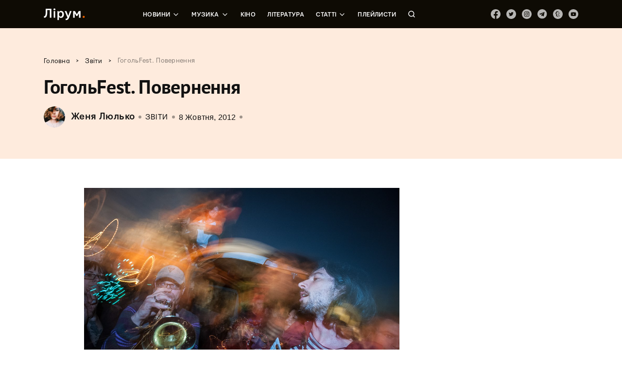

--- FILE ---
content_type: text/html; charset=UTF-8
request_url: https://liroom.com.ua/articles/concerts/gogolfest-povernennya/
body_size: 41456
content:
<!DOCTYPE html>
	<html lang="uk">
	<head><meta charset="UTF-8"><script nonce="6Ezq5OCycp3PfvGau2Fji3yeVCEX7LeUUtotAnXaR" >if(navigator.userAgent.match(/MSIE|Internet Explorer/i)||navigator.userAgent.match(/Trident\/7\..*?rv:11/i)){var href=document.location.href;if(!href.match(/[?&]nowprocket/)){if(href.indexOf("?")==-1){if(href.indexOf("#")==-1){document.location.href=href+"?nowprocket=1"}else{document.location.href=href.replace("#","?nowprocket=1#")}}else{if(href.indexOf("#")==-1){document.location.href=href+"&nowprocket=1"}else{document.location.href=href.replace("#","&nowprocket=1#")}}}}</script><script nonce="6Ezq5OCycp3PfvGau2Fji3yeVCEX7LeUUtotAnXaR" >(()=>{class RocketLazyLoadScripts{constructor(){this.v="1.2.5.1",this.triggerEvents=["keydown","mousedown","mousemove","touchmove","touchstart","touchend","wheel"],this.userEventHandler=this.t.bind(this),this.touchStartHandler=this.i.bind(this),this.touchMoveHandler=this.o.bind(this),this.touchEndHandler=this.h.bind(this),this.clickHandler=this.u.bind(this),this.interceptedClicks=[],this.interceptedClickListeners=[],this.l(this),window.addEventListener("pageshow",(t=>{this.persisted=t.persisted,this.everythingLoaded&&this.m()})),document.addEventListener("DOMContentLoaded",(()=>{this.p()})),this.delayedScripts={normal:[],async:[],defer:[]},this.trash=[],this.allJQueries=[]}k(t){document.hidden?t.t():(this.triggerEvents.forEach((e=>window.addEventListener(e,t.userEventHandler,{passive:!0}))),window.addEventListener("touchstart",t.touchStartHandler,{passive:!0}),window.addEventListener("mousedown",t.touchStartHandler),document.addEventListener("visibilitychange",t.userEventHandler))}_(){this.triggerEvents.forEach((t=>window.removeEventListener(t,this.userEventHandler,{passive:!0}))),document.removeEventListener("visibilitychange",this.userEventHandler)}i(t){"HTML"!==t.target.tagName&&(window.addEventListener("touchend",this.touchEndHandler),window.addEventListener("mouseup",this.touchEndHandler),window.addEventListener("touchmove",this.touchMoveHandler,{passive:!0}),window.addEventListener("mousemove",this.touchMoveHandler),t.target.addEventListener("click",this.clickHandler),this.L(t.target,!0),this.M(t.target,"onclick","rocket-onclick"),this.C())}o(t){window.removeEventListener("touchend",this.touchEndHandler),window.removeEventListener("mouseup",this.touchEndHandler),window.removeEventListener("touchmove",this.touchMoveHandler,{passive:!0}),window.removeEventListener("mousemove",this.touchMoveHandler),t.target.removeEventListener("click",this.clickHandler),this.L(t.target,!1),this.M(t.target,"rocket-onclick","onclick"),this.O()}h(){window.removeEventListener("touchend",this.touchEndHandler),window.removeEventListener("mouseup",this.touchEndHandler),window.removeEventListener("touchmove",this.touchMoveHandler,{passive:!0}),window.removeEventListener("mousemove",this.touchMoveHandler)}u(t){t.target.removeEventListener("click",this.clickHandler),this.L(t.target,!1),this.M(t.target,"rocket-onclick","onclick"),this.interceptedClicks.push(t),t.preventDefault(),t.stopPropagation(),t.stopImmediatePropagation(),this.O()}D(){window.removeEventListener("touchstart",this.touchStartHandler,{passive:!0}),window.removeEventListener("mousedown",this.touchStartHandler),this.interceptedClicks.forEach((t=>{t.target.dispatchEvent(new MouseEvent("click",{view:t.view,bubbles:!0,cancelable:!0}))}))}l(t){EventTarget.prototype.addEventListenerBase=EventTarget.prototype.addEventListener,EventTarget.prototype.addEventListener=function(e,i,o){"click"!==e||t.windowLoaded||i===t.clickHandler||t.interceptedClickListeners.push({target:this,func:i,options:o}),(this||window).addEventListenerBase(e,i,o)}}L(t,e){this.interceptedClickListeners.forEach((i=>{i.target===t&&(e?t.removeEventListener("click",i.func,i.options):t.addEventListener("click",i.func,i.options))})),t.parentNode!==document.documentElement&&this.L(t.parentNode,e)}S(){return new Promise((t=>{this.T?this.O=t:t()}))}C(){this.T=!0}O(){this.T=!1}M(t,e,i){t.hasAttribute&&t.hasAttribute(e)&&(event.target.setAttribute(i,event.target.getAttribute(e)),event.target.removeAttribute(e))}t(){this._(this),"loading"===document.readyState?document.addEventListener("DOMContentLoaded",this.R.bind(this)):this.R()}p(){let t=[];document.querySelectorAll("script[type=rocketlazyloadscript][data-rocket-src]").forEach((e=>{let i=e.getAttribute("data-rocket-src");if(i&&0!==i.indexOf("data:")){0===i.indexOf("//")&&(i=location.protocol+i);try{const o=new URL(i).origin;o!==location.origin&&t.push({src:o,crossOrigin:e.crossOrigin||"module"===e.getAttribute("data-rocket-type")})}catch(t){}}})),t=[...new Map(t.map((t=>[JSON.stringify(t),t]))).values()],this.j(t,"preconnect")}async R(){this.lastBreath=Date.now(),this.P(this),this.F(this),this.q(),this.A(),this.I(),await this.U(this.delayedScripts.normal),await this.U(this.delayedScripts.defer),await this.U(this.delayedScripts.async);try{await this.W(),await this.H(this),await this.J()}catch(t){console.error(t)}window.dispatchEvent(new Event("rocket-allScriptsLoaded")),this.everythingLoaded=!0,this.S().then((()=>{this.D()})),this.N()}A(){document.querySelectorAll("script[type=rocketlazyloadscript]").forEach((t=>{t.hasAttribute("data-rocket-src")?t.hasAttribute("async")&&!1!==t.async?this.delayedScripts.async.push(t):t.hasAttribute("defer")&&!1!==t.defer||"module"===t.getAttribute("data-rocket-type")?this.delayedScripts.defer.push(t):this.delayedScripts.normal.push(t):this.delayedScripts.normal.push(t)}))}async B(t){if(await this.G(),!0!==t.noModule||!("noModule"in HTMLScriptElement.prototype))return new Promise((e=>{let i;function o(){(i||t).setAttribute("data-rocket-status","executed"),e()}try{if(navigator.userAgent.indexOf("Firefox/")>0||""===navigator.vendor)i=document.createElement("script"),[...t.attributes].forEach((t=>{let e=t.nodeName;"type"!==e&&("data-rocket-type"===e&&(e="type"),"data-rocket-src"===e&&(e="src"),i.setAttribute(e,t.nodeValue))})),t.text&&(i.text=t.text),i.hasAttribute("src")?(i.addEventListener("load",o),i.addEventListener("error",(function(){i.setAttribute("data-rocket-status","failed"),e()})),setTimeout((()=>{i.isConnected||e()}),1)):(i.text=t.text,o()),t.parentNode.replaceChild(i,t);else{const i=t.getAttribute("data-rocket-type"),n=t.getAttribute("data-rocket-src");i?(t.type=i,t.removeAttribute("data-rocket-type")):t.removeAttribute("type"),t.addEventListener("load",o),t.addEventListener("error",(function(){t.setAttribute("data-rocket-status","failed"),e()})),n?(t.removeAttribute("data-rocket-src"),t.src=n):t.src="data:text/javascript;base64,"+window.btoa(unescape(encodeURIComponent(t.text)))}}catch(i){t.setAttribute("data-rocket-status","failed"),e()}}));t.setAttribute("data-rocket-status","skipped")}async U(t){const e=t.shift();return e&&e.isConnected?(await this.B(e),this.U(t)):Promise.resolve()}I(){this.j([...this.delayedScripts.normal,...this.delayedScripts.defer,...this.delayedScripts.async],"preload")}j(t,e){var i=document.createDocumentFragment();t.forEach((t=>{const o=t.getAttribute&&t.getAttribute("data-rocket-src")||t.src;if(o){const n=document.createElement("link");n.href=o,n.rel=e,"preconnect"!==e&&(n.as="script"),t.getAttribute&&"module"===t.getAttribute("data-rocket-type")&&(n.crossOrigin=!0),t.crossOrigin&&(n.crossOrigin=t.crossOrigin),t.integrity&&(n.integrity=t.integrity),i.appendChild(n),this.trash.push(n)}})),document.head.appendChild(i)}P(t){let e={};function i(i,o){return e[o].eventsToRewrite.indexOf(i)>=0&&!t.everythingLoaded?"rocket-"+i:i}function o(t,o){!function(t){e[t]||(e[t]={originalFunctions:{add:t.addEventListener,remove:t.removeEventListener},eventsToRewrite:[]},t.addEventListener=function(){arguments[0]=i(arguments[0],t),e[t].originalFunctions.add.apply(t,arguments)},t.removeEventListener=function(){arguments[0]=i(arguments[0],t),e[t].originalFunctions.remove.apply(t,arguments)})}(t),e[t].eventsToRewrite.push(o)}function n(e,i){let o=e[i];e[i]=null,Object.defineProperty(e,i,{get:()=>o||function(){},set(n){t.everythingLoaded?o=n:e["rocket"+i]=o=n}})}o(document,"DOMContentLoaded"),o(window,"DOMContentLoaded"),o(window,"load"),o(window,"pageshow"),o(document,"readystatechange"),n(document,"onreadystatechange"),n(window,"onload"),n(window,"onpageshow")}F(t){let e;function i(e){return t.everythingLoaded?e:e.split(" ").map((t=>"load"===t||0===t.indexOf("load.")?"rocket-jquery-load":t)).join(" ")}function o(o){if(o&&o.fn&&!t.allJQueries.includes(o)){o.fn.ready=o.fn.init.prototype.ready=function(e){return t.domReadyFired?e.bind(document)(o):document.addEventListener("rocket-DOMContentLoaded",(()=>e.bind(document)(o))),o([])};const e=o.fn.on;o.fn.on=o.fn.init.prototype.on=function(){return this[0]===window&&("string"==typeof arguments[0]||arguments[0]instanceof String?arguments[0]=i(arguments[0]):"object"==typeof arguments[0]&&Object.keys(arguments[0]).forEach((t=>{const e=arguments[0][t];delete arguments[0][t],arguments[0][i(t)]=e}))),e.apply(this,arguments),this},t.allJQueries.push(o)}e=o}o(window.jQuery),Object.defineProperty(window,"jQuery",{get:()=>e,set(t){o(t)}})}async H(t){const e=document.querySelector("script[data-webpack]");e&&(await async function(){return new Promise((t=>{e.addEventListener("load",t),e.addEventListener("error",t)}))}(),await t.K(),await t.H(t))}async W(){this.domReadyFired=!0,await this.G(),document.dispatchEvent(new Event("rocket-readystatechange")),await this.G(),document.rocketonreadystatechange&&document.rocketonreadystatechange(),await this.G(),document.dispatchEvent(new Event("rocket-DOMContentLoaded")),await this.G(),window.dispatchEvent(new Event("rocket-DOMContentLoaded"))}async J(){await this.G(),document.dispatchEvent(new Event("rocket-readystatechange")),await this.G(),document.rocketonreadystatechange&&document.rocketonreadystatechange(),await this.G(),window.dispatchEvent(new Event("rocket-load")),await this.G(),window.rocketonload&&window.rocketonload(),await this.G(),this.allJQueries.forEach((t=>t(window).trigger("rocket-jquery-load"))),await this.G();const t=new Event("rocket-pageshow");t.persisted=this.persisted,window.dispatchEvent(t),await this.G(),window.rocketonpageshow&&window.rocketonpageshow({persisted:this.persisted}),this.windowLoaded=!0}m(){document.onreadystatechange&&document.onreadystatechange(),window.onload&&window.onload(),window.onpageshow&&window.onpageshow({persisted:this.persisted})}q(){const t=new Map;document.write=document.writeln=function(e){const i=document.currentScript;i||console.error("WPRocket unable to document.write this: "+e);const o=document.createRange(),n=i.parentElement;let s=t.get(i);void 0===s&&(s=i.nextSibling,t.set(i,s));const c=document.createDocumentFragment();o.setStart(c,0),c.appendChild(o.createContextualFragment(e)),n.insertBefore(c,s)}}async G(){Date.now()-this.lastBreath>45&&(await this.K(),this.lastBreath=Date.now())}async K(){return document.hidden?new Promise((t=>setTimeout(t))):new Promise((t=>requestAnimationFrame(t)))}N(){this.trash.forEach((t=>t.remove()))}static run(){const t=new RocketLazyLoadScripts;t.k(t)}}RocketLazyLoadScripts.run()})();</script>
		
		<meta name="viewport" content="width=device-width, initial-scale=1">
		<link rel="profile" href="http://gmpg.org/xfn/11">
		<link rel="pingback" href="https://liroom.com.ua/xmlrpc.php">
				<script nonce="6Ezq5OCycp3PfvGau2Fji3yeVCEX7LeUUtotAnXaR"  type="rocketlazyloadscript" data-rocket-src="https://apis.google.com/js/platform.js" async defer>
		{lang: 'ru'}
		</script>
				<meta name='robots' content='max-image-preview:large' />

	<!-- This site is optimized with the Yoast SEO plugin v14.0.4 - https://yoast.com/wordpress/plugins/seo/ -->
	<title>ГогольFest. Повернення &ndash; Лірум</title><link rel="preload" as="font" href="https://fonts.gstatic.com/s/notosans/v7/o-0IIpQlx3QUlC5A4PNr4TRAW_0.woff2" crossorigin><link rel="preload" as="font" href="https://fonts.gstatic.com/s/notosans/v7/o-0IIpQlx3QUlC5A4PNr5TRA.woff2" crossorigin><link rel="preload" as="font" href="https://fonts.gstatic.com/s/notosans/v7/o-0NIpQlx3QUlC5A4PNjXhFVYNyB1Wk.woff2" crossorigin><link rel="preload" as="font" href="https://fonts.gstatic.com/s/notosans/v7/o-0NIpQlx3QUlC5A4PNjXhFVZNyB.woff2" crossorigin><link rel="preload" as="font" href="https://fonts.gstatic.com/s/ptsans/v9/jizfRExUiTo99u79B_mh0OqtLQ0Z.woff2" crossorigin><link rel="preload" as="font" href="https://fonts.gstatic.com/s/ptsans/v9/jizfRExUiTo99u79B_mh0O6tLQ.woff2" crossorigin><link rel="preload" as="font" href="https://liroom.com.ua/wp-content/themes/liroom-new/assets/fonts/Mariupol-Regular.woff" crossorigin><link rel="preload" as="font" href="https://liroom.com.ua/wp-content/themes/liroom-new/assets/fonts/Mariupol-Medium.woff" crossorigin><link rel="preload" as="font" href="https://liroom.com.ua/wp-content/themes/liroom-new/assets/fonts/Mariupol-Bold.woff" crossorigin><style nonce="6Ezq5OCycp3PfvGau2Fji3yeVCEX7LeUUtotAnXaR"  id="wpr-usedcss">.fluid-width-video-wrapper{width:100%;position:relative;padding:0}.fluid-width-video-wrapper embed,.fluid-width-video-wrapper iframe,.fluid-width-video-wrapper object{position:absolute;top:0;left:0;width:100%;height:100%}.mistape_mistake_inner{color:#f60!important}#mistape_dialog .mistape_action,#mistape_dialog h2::before,.mistape-letter-back{background-color:#f60!important}#mistape_reported_text:after,#mistape_reported_text:before{border-color:#f60!important}.mistape-letter-front .front-left{border-left-color:#f60!important}.mistape-letter-front .front-right{border-right-color:#f60!important}.mistape-letter-back>.mistape-letter-back-top,.mistape-letter-front .front-bottom,.mistape-letter-top{border-bottom-color:#f60!important}.fotorama__video iframe{position:absolute;width:100%;height:100%;top:0;right:0;left:0;bottom:0}.fotorama{min-width:1px;overflow:hidden}.fotorama:not(.fotorama--unobtrusive)>:not(:first-child){display:none}.fullscreen{width:100%!important;height:100%!important;max-width:100%!important;max-height:100%!important;margin:0!important;padding:0!important;overflow:hidden!important;background:#000}.fotorama__nav--thumbs{display:block}.fotorama__video{top:32px;right:0;bottom:0;left:0;position:absolute;z-index:10}.fotorama--wp{margin:1em 0}img.emoji{display:inline!important;border:none!important;box-shadow:none!important;height:1em!important;width:1em!important;margin:0 .07em!important;vertical-align:-.1em!important;background:0 0!important;padding:0!important}:where(.wp-block-button__link){border-radius:9999px;box-shadow:none;padding:calc(.667em + 2px) calc(1.333em + 2px);text-decoration:none}:where(.wp-block-calendar table:not(.has-background) th){background:#ddd}:where(.wp-block-columns){margin-bottom:1.75em}:where(.wp-block-columns.has-background){padding:1.25em 2.375em}:where(.wp-block-post-comments input[type=submit]){border:none}:where(.wp-block-cover-image:not(.has-text-color)),:where(.wp-block-cover:not(.has-text-color)){color:#fff}:where(.wp-block-cover-image.is-light:not(.has-text-color)),:where(.wp-block-cover.is-light:not(.has-text-color)){color:#000}:where(.wp-block-file){margin-bottom:1.5em}:where(.wp-block-file__button){border-radius:2em;display:inline-block;padding:.5em 1em}:where(.wp-block-file__button):is(a):active,:where(.wp-block-file__button):is(a):focus,:where(.wp-block-file__button):is(a):hover,:where(.wp-block-file__button):is(a):visited{box-shadow:none;color:#fff;opacity:.85;text-decoration:none}:where(.wp-block-latest-comments:not([style*=line-height] .wp-block-latest-comments__comment)){line-height:1.1}:where(.wp-block-latest-comments:not([style*=line-height] .wp-block-latest-comments__comment-excerpt p)){line-height:1.8}ol,ul{box-sizing:border-box}:where(.wp-block-navigation.has-background .wp-block-navigation-item a:not(.wp-element-button)),:where(.wp-block-navigation.has-background .wp-block-navigation-submenu a:not(.wp-element-button)){padding:.5em 1em}:where(.wp-block-navigation .wp-block-navigation__submenu-container .wp-block-navigation-item a:not(.wp-element-button)),:where(.wp-block-navigation .wp-block-navigation__submenu-container .wp-block-navigation-submenu a:not(.wp-element-button)),:where(.wp-block-navigation .wp-block-navigation__submenu-container .wp-block-navigation-submenu button.wp-block-navigation-item__content),:where(.wp-block-navigation .wp-block-navigation__submenu-container .wp-block-pages-list__item button.wp-block-navigation-item__content){padding:.5em 1em}:where(p.has-text-color:not(.has-link-color)) a{color:inherit}:where(.wp-block-post-excerpt){margin-bottom:var(--wp--style--block-gap);margin-top:var(--wp--style--block-gap)}:where(.wp-block-preformatted.has-background){padding:1.25em 2.375em}:where(.wp-block-pullquote){margin:0 0 1em}:where(.wp-block-search__button){border:1px solid #ccc;padding:6px 10px}:where(.wp-block-search__button-inside .wp-block-search__inside-wrapper){border:1px solid #949494;box-sizing:border-box;padding:4px}:where(.wp-block-search__button-inside .wp-block-search__inside-wrapper) .wp-block-search__input{border:none;border-radius:0;padding:0 4px}:where(.wp-block-search__button-inside .wp-block-search__inside-wrapper) .wp-block-search__input:focus{outline:0}:where(.wp-block-search__button-inside .wp-block-search__inside-wrapper) :where(.wp-block-search__button){padding:4px 8px}:where(.wp-block-term-description){margin-bottom:var(--wp--style--block-gap);margin-top:var(--wp--style--block-gap)}:where(pre.wp-block-verse){font-family:inherit}:root{--wp--preset--font-size--normal:16px;--wp--preset--font-size--huge:42px}.aligncenter{clear:both}html :where(.has-border-color){border-style:solid}html :where([style*=border-top-color]){border-top-style:solid}html :where([style*=border-right-color]){border-right-style:solid}html :where([style*=border-bottom-color]){border-bottom-style:solid}html :where([style*=border-left-color]){border-left-style:solid}html :where([style*=border-width]){border-style:solid}html :where([style*=border-top-width]){border-top-style:solid}html :where([style*=border-right-width]){border-right-style:solid}html :where([style*=border-bottom-width]){border-bottom-style:solid}html :where([style*=border-left-width]){border-left-style:solid}html :where(img[class*=wp-image-]){height:auto;max-width:100%}:where(figure){margin:0 0 1em}html :where(.is-position-sticky){--wp-admin--admin-bar--position-offset:var(--wp-admin--admin-bar--height,0px)}body{--wp--preset--color--black:#000000;--wp--preset--color--cyan-bluish-gray:#abb8c3;--wp--preset--color--white:#ffffff;--wp--preset--color--pale-pink:#f78da7;--wp--preset--color--vivid-red:#cf2e2e;--wp--preset--color--luminous-vivid-orange:#ff6900;--wp--preset--color--luminous-vivid-amber:#fcb900;--wp--preset--color--light-green-cyan:#7bdcb5;--wp--preset--color--vivid-green-cyan:#00d084;--wp--preset--color--pale-cyan-blue:#8ed1fc;--wp--preset--color--vivid-cyan-blue:#0693e3;--wp--preset--color--vivid-purple:#9b51e0;--wp--preset--gradient--vivid-cyan-blue-to-vivid-purple:linear-gradient(135deg,rgba(6, 147, 227, 1) 0%,rgb(155, 81, 224) 100%);--wp--preset--gradient--light-green-cyan-to-vivid-green-cyan:linear-gradient(135deg,rgb(122, 220, 180) 0%,rgb(0, 208, 130) 100%);--wp--preset--gradient--luminous-vivid-amber-to-luminous-vivid-orange:linear-gradient(135deg,rgba(252, 185, 0, 1) 0%,rgba(255, 105, 0, 1) 100%);--wp--preset--gradient--luminous-vivid-orange-to-vivid-red:linear-gradient(135deg,rgba(255, 105, 0, 1) 0%,rgb(207, 46, 46) 100%);--wp--preset--gradient--very-light-gray-to-cyan-bluish-gray:linear-gradient(135deg,rgb(238, 238, 238) 0%,rgb(169, 184, 195) 100%);--wp--preset--gradient--cool-to-warm-spectrum:linear-gradient(135deg,rgb(74, 234, 220) 0%,rgb(151, 120, 209) 20%,rgb(207, 42, 186) 40%,rgb(238, 44, 130) 60%,rgb(251, 105, 98) 80%,rgb(254, 248, 76) 100%);--wp--preset--gradient--blush-light-purple:linear-gradient(135deg,rgb(255, 206, 236) 0%,rgb(152, 150, 240) 100%);--wp--preset--gradient--blush-bordeaux:linear-gradient(135deg,rgb(254, 205, 165) 0%,rgb(254, 45, 45) 50%,rgb(107, 0, 62) 100%);--wp--preset--gradient--luminous-dusk:linear-gradient(135deg,rgb(255, 203, 112) 0%,rgb(199, 81, 192) 50%,rgb(65, 88, 208) 100%);--wp--preset--gradient--pale-ocean:linear-gradient(135deg,rgb(255, 245, 203) 0%,rgb(182, 227, 212) 50%,rgb(51, 167, 181) 100%);--wp--preset--gradient--electric-grass:linear-gradient(135deg,rgb(202, 248, 128) 0%,rgb(113, 206, 126) 100%);--wp--preset--gradient--midnight:linear-gradient(135deg,rgb(2, 3, 129) 0%,rgb(40, 116, 252) 100%);--wp--preset--font-size--small:13px;--wp--preset--font-size--medium:20px;--wp--preset--font-size--large:36px;--wp--preset--font-size--x-large:42px;--wp--preset--spacing--20:0.44rem;--wp--preset--spacing--30:0.67rem;--wp--preset--spacing--40:1rem;--wp--preset--spacing--50:1.5rem;--wp--preset--spacing--60:2.25rem;--wp--preset--spacing--70:3.38rem;--wp--preset--spacing--80:5.06rem;--wp--preset--shadow--natural:6px 6px 9px rgba(0, 0, 0, .2);--wp--preset--shadow--deep:12px 12px 50px rgba(0, 0, 0, .4);--wp--preset--shadow--sharp:6px 6px 0px rgba(0, 0, 0, .2);--wp--preset--shadow--outlined:6px 6px 0px -3px rgba(255, 255, 255, 1),6px 6px rgba(0, 0, 0, 1);--wp--preset--shadow--crisp:6px 6px 0px rgba(0, 0, 0, 1)}:where(.is-layout-flex){gap:.5em}:where(.is-layout-grid){gap:.5em}:where(.wp-block-post-template.is-layout-flex){gap:1.25em}:where(.wp-block-post-template.is-layout-grid){gap:1.25em}:where(.wp-block-columns.is-layout-flex){gap:2em}:where(.wp-block-columns.is-layout-grid){gap:2em}div.wpcf7 .screen-reader-response{position:absolute;overflow:hidden;clip:rect(1px,1px,1px,1px);height:1px;width:1px;margin:0;padding:0;border:0}div.wpcf7-response-output{margin:2em .5em 1em;padding:.2em 1em;border:2px solid red}div.wpcf7-mail-sent-ok{border:2px solid #398f14}div.wpcf7-aborted,div.wpcf7-mail-sent-ng{border:2px solid red}div.wpcf7-spam-blocked{border:2px solid orange}div.wpcf7-acceptance-missing,div.wpcf7-validation-errors{border:2px solid #f7e700}span.wpcf7-not-valid-tip{color:red;font-size:1em;font-weight:400;display:block}.use-floating-validation-tip span.wpcf7-not-valid-tip{position:absolute;top:20%;left:20%;z-index:100;border:1px solid red;background:#fff;padding:.2em .8em}div.wpcf7 .ajax-loader{visibility:hidden;display:inline-block;background-image:url('https://liroom.com.ua/wp-content/plugins/contact-form-7/images/ajax-loader.gif');width:16px;height:16px;border:none;padding:0;margin:0 0 0 4px;vertical-align:middle}div.wpcf7 .ajax-loader.is-active{visibility:visible}div.wpcf7 div.ajax-error{display:none}div.wpcf7 .placeheld{color:#888}div.wpcf7 .wpcf7-submit:disabled{cursor:not-allowed}.wpcf7 input[type=email],.wpcf7 input[type=tel],.wpcf7 input[type=url]{direction:ltr}.fvp-dynamic,.fvp-overlay{position:relative;display:block;height:auto;width:auto}.fvp-dynamic .fvp-actionicon,.fvp-overlay .fvp-actionicon{background:center center no-repeat;position:absolute;top:0;left:0;z-index:999;pointer-events:none;display:none}.fvp-dynamic .fvp-actionicon.play,.fvp-overlay .fvp-actionicon.play{display:block;background-image:url('https://liroom.com.ua/wp-content/plugins/featured-video-plus/img/playicon.png')}.fvp-dynamic .fvp-actionicon.load,.fvp-overlay .fvp-actionicon.load{display:block}#DOMWindow{background:center center no-repeat;width:auto;height:auto;margin:auto;overflow:hidden;background-image:url('https://liroom.com.ua/wp-content/plugins/featured-video-plus/img/loadicon_w.gif')}.featured-video-plus .wp-video a:not(.post-thumbnail){display:none}.no-js .featured-video-plus .wp-video a:not(.post-thumbnail){display:inline}#mistape_dialog,#mistape_dialog .dialog__overlay{width:100%;height:100%;top:0;left:0}#mistape_dialog{position:fixed;z-index:2147483647;display:none;-webkit-align-items:center;align-items:center;-webkit-justify-content:center;justify-content:center;pointer-events:none}#mistape_dialog .dialog__overlay{position:absolute;background:rgba(55,58,71,.9);opacity:0;-webkit-transition:opacity .3s;transition:opacity .3s;-webkit-backface-visibility:hidden}#mistape_dialog .dialog__content .dialog-wrap{perspective:800px;transition:transform .5s}#mistape_dialog .dialog__content .dialog-wrap .dialog-wrap-top{padding:30px 30px 0;background:#fff;transform-origin:50% 100%;transition:transform .5s;position:relative;z-index:1;transform-style:preserve-3d;backface-visibility:hidden;-webkit-backface-visibility:hidden}#mistape_dialog .dialog__content .dialog-wrap .dialog-wrap-top::after{content:'';width:100%;height:100%;position:absolute;background:#fff;top:0;left:0;transform:rotateX(180deg);transform-style:preserve-3d;backface-visibility:hidden;-webkit-backface-visibility:hidden}#mistape_dialog .dialog__content .dialog-wrap .dialog-wrap-bottom .comment{margin-top:0;margin-left:auto;margin-right:auto;width:100%}#mistape_dialog .dialog__content .dialog-wrap .dialog-wrap-bottom{padding:31px 30px 45px;background:#fff;transition:background .4s;transform:translate3d(0,0,0) translateZ(0);backface-visibility:hidden;-webkit-backface-visibility:hidden;margin-top:-1px}#mistape_dialog .dialog__content{width:50%;max-width:560px;min-width:290px;text-align:center;position:relative;opacity:0;transition:height .3s ease;font-size:14px;box-sizing:content-box}#mistape_dialog.dialog--open .dialog__overlay{opacity:1;pointer-events:auto}#mistape_dialog.dialog--open .dialog__content{pointer-events:auto}#mistape_reported_text{padding:5px 10px;position:relative;z-index:0;font-weight:400}#mistape_reported_text::before{content:'';width:15px;height:15px;border-top:2px solid #e42029;border-left:2px solid #e42029;position:absolute;z-index:-1;top:0;left:0}#mistape_reported_text::after{content:'';width:15px;height:15px;border-bottom:2px solid #e42029;border-right:2px solid #e42029;position:absolute;z-index:-1;bottom:0;right:0}#mistape_reported_text .mistape_mistake_outer{background-color:#f5f5f5;color:#111;font-weight:400;padding:0 3px}#mistape_reported_text .mistape_mistake_inner{color:#e42029;font-weight:400}textarea#mistape_comment{width:100%;resize:none;font-size:14px;padding:4px 6px;line-height:1.4;box-sizing:border-box;border:1px solid #ddd;border-radius:0;color:#8e8e8e;transition:border .3s,color .3s,background .4s}textarea#mistape_comment:focus{background-color:#fff;border-color:#949494;color:#1a1a1a;outline:0}#mistape_dialog .mistape_dialog_block{margin-top:20px}#mistape_dialog .pos-relative{position:relative}#mistape_dialog .mistape_action{display:inline-block;cursor:pointer;padding:11px 25px;margin:0 5px;font-weight:600;border:none;color:#fff;background:#e42029;text-decoration:none;user-select:none;text-transform:uppercase;font-size:13px;min-width:150px}#mistape_dialog .mistape_action:hover{opacity:.9;text-decoration:none}#mistape_dialog h2{margin:0;font-weight:400;font-size:22px;padding:0 0 20px;position:relative}#mistape_dialog h2::before{content:'';height:1px;width:60px;position:absolute;bottom:0;left:calc(50% - 30px);background:#e42029}#mistape_dialog h3{margin:0;font-weight:300;font-size:14px;text-transform:none;padding:0 0 1em;color:#bfbfbf}#mistape_success_dialog .dialog-wrap{background:#fff;padding:30px}#mistape_success_dialog .dialog-wrap h3{margin-top:20px}#mistape_dialog.dialog--close .dialog__content,#mistape_dialog.dialog--open .dialog__content{-webkit-animation-duration:.3s;animation-duration:.3s;-webkit-animation-fill-mode:forwards;animation-fill-mode:forwards}#mistape_dialog.dialog--open .dialog__content{-webkit-animation-name:anim-open;animation-name:anim-open}#mistape_dialog.dialog--close .dialog__content{-webkit-animation-name:anim-close;animation-name:anim-close}@-webkit-keyframes anim-open{0%{opacity:0;-webkit-transform:scale3d(1.1,1.1,1)}100%{opacity:1;-webkit-transform:scale3d(1,1,1)}}@keyframes anim-open{0%{opacity:0;-webkit-transform:scale3d(1.1,1.1,1);transform:scale3d(1.1,1.1,1)}100%{opacity:1;-webkit-transform:scale3d(1,1,1);transform:scale3d(1,1,1)}}@-webkit-keyframes anim-close{0%{opacity:1}100%{opacity:0}}@keyframes anim-close{0%{opacity:1}100%{opacity:0}}.mistape-letter-front{width:304px;height:190px;position:absolute;bottom:0;z-index:4;left:calc(50% - 152px);transform:scale(.145);transform-origin:50% 100%;opacity:0;transition:transform .4s,opacity .15s}.mistape-letter-front .front-left{width:0;height:0;border-left:152px solid #e42029;border-right:0;border-top:95px solid transparent;border-bottom:95px solid transparent;position:absolute;z-index:2;top:0;left:0}.mistape-letter-front .front-right{width:0;height:0;border-right:152px solid #e42029;border-left:0;border-top:95px solid transparent;border-bottom:95px solid transparent;position:absolute;z-index:2;top:0;right:0}.mistape-letter-front .front-right:before{content:'';display:block;width:0;height:0;border-right:152px solid rgba(0,0,0,.2);border-left:0;border-top:95px solid transparent;border-bottom:95px solid transparent;position:absolute;top:-95px;right:-152px}.mistape-letter-front .front-bottom{width:0;height:0;border-bottom:95px solid #e42029;border-top:0;border-left:152px solid transparent;border-right:152px solid transparent;position:absolute;z-index:2;bottom:0;left:0}.mistape-letter-front .front-bottom:before{content:'';display:block;width:0;height:0;border-bottom:95px solid rgba(0,0,0,.1);border-top:0;border-left:152px solid transparent;border-right:152px solid transparent;position:absolute;top:0;right:-152px}.mistape-letter-back{width:304px;height:190px;background-color:#e42029;background-repeat:no-repeat;background-size:100% 100%;position:absolute;z-index:2;bottom:0;left:calc(50% - 152px);transition:transform .4s,opacity .15s;transform:scale(.145);transform-origin:50% 100%;opacity:0}.mistape-letter-back:before{content:'';display:block;width:100%;height:100%;position:absolute;top:0;left:0;background-color:rgba(0,0,0,.4)}.mistape-letter-back>.mistape-letter-back-top{width:0;height:0;border-bottom:95px solid #e42029;border-top:0;border-left:152px solid transparent;border-right:152px solid transparent;background-repeat:no-repeat;background-size:100% 100%;position:absolute;z-index:2;bottom:100%;left:calc(50% - 152px);transition:transform .4s;transform-origin:50% 100%;transform:translateX(0) rotateX(-180deg)}.mistape-letter-back>.mistape-letter-back-top:before{content:'';display:block;width:0;height:0;border-bottom:95px solid rgba(0,0,0,.3);border-top:0;border-left:152px solid transparent;border-right:152px solid transparent;position:absolute;top:0;left:-152px}.mistape-letter-top{width:0;height:0;border-bottom:95px solid #e42029;border-top:0;border-left:152px solid transparent;border-right:152px solid transparent;position:absolute;z-index:2;bottom:0;opacity:0;left:calc(50% - 152px);transition:transform .3s;transform-origin:50% 100%;transform:rotateX(0)}.mistape-letter-top:before{content:'';display:block;width:0;height:0;border-bottom:95px solid rgba(0,0,0,.3);border-top:0;border-left:152px solid transparent;border-right:152px solid transparent;position:absolute;top:0;left:-152px}.mistape-letter-top.close{transform:rotateX(-180deg)}#mistape_dialog .dialog__content .dialog-wrap{z-index:3;position:relative}#mistape_dialog .dialog__content.show-letter .mistape-letter-back,#mistape_dialog .dialog__content.show-letter .mistape-letter-front{transform:scale(1) translateY(15%);opacity:1}#mistape_dialog .dialog__content.show-letter .mistape-letter-back>.mistape-letter-back-top{transform:rotateX(0)}#mistape_dialog .dialog__content.show-letter .dialog-wrap .dialog-wrap-top{transform:rotateX(-180deg)}#mistape_dialog .dialog__content.show-letter .dialog-wrap .dialog-wrap-bottom{background:#c1c1c1}#mistape_dialog .dialog__content.show-letter .dialog-wrap .dialog-wrap-bottom textarea{background:#c1c1c1}#mistape_dialog .dialog__content.show-letter .dialog-wrap{transform:translateY(-150%)}#mistape_dialog .dialog__content.show-letter.with-comment .dialog-wrap{transform:translateY(-50%)}#mistape_dialog .mistape_action[data-action=send]{position:relative;z-index:8}#mistape_dialog .dialog__content.show-letter .mistape_action[data-action=send]{transition-delay:0.3s;transition:visibility .1s,opacity .1s;visibility:hidden!important;opacity:0!important}.fa{display:inline-block;font:14px/1 FontAwesome;font-size:inherit;text-rendering:auto;-webkit-font-smoothing:antialiased;-moz-osx-font-smoothing:grayscale}.fa-angle-down:before{content:"\f107"}@font-face{font-display:swap;font-family:'Noto Sans';font-style:normal;font-weight:400;src:local('Noto Sans'),local('NotoSans'),url(https://fonts.gstatic.com/s/notosans/v7/o-0IIpQlx3QUlC5A4PNr4TRAW_0.woff2) format('woff2');unicode-range:U+0400-045F,U+0490-0491,U+04B0-04B1,U+2116}@font-face{font-display:swap;font-family:'Noto Sans';font-style:normal;font-weight:400;src:local('Noto Sans'),local('NotoSans'),url(https://fonts.gstatic.com/s/notosans/v7/o-0IIpQlx3QUlC5A4PNr5TRA.woff2) format('woff2');unicode-range:U+0000-00FF,U+0131,U+0152-0153,U+02BB-02BC,U+02C6,U+02DA,U+02DC,U+2000-206F,U+2074,U+20AC,U+2122,U+2191,U+2193,U+2212,U+2215,U+FEFF,U+FFFD}@font-face{font-display:swap;font-family:'Noto Sans';font-style:normal;font-weight:700;src:local('Noto Sans Bold'),local('NotoSans-Bold'),url(https://fonts.gstatic.com/s/notosans/v7/o-0NIpQlx3QUlC5A4PNjXhFVYNyB1Wk.woff2) format('woff2');unicode-range:U+0400-045F,U+0490-0491,U+04B0-04B1,U+2116}@font-face{font-display:swap;font-family:'Noto Sans';font-style:normal;font-weight:700;src:local('Noto Sans Bold'),local('NotoSans-Bold'),url(https://fonts.gstatic.com/s/notosans/v7/o-0NIpQlx3QUlC5A4PNjXhFVZNyB.woff2) format('woff2');unicode-range:U+0000-00FF,U+0131,U+0152-0153,U+02BB-02BC,U+02C6,U+02DA,U+02DC,U+2000-206F,U+2074,U+20AC,U+2122,U+2191,U+2193,U+2212,U+2215,U+FEFF,U+FFFD}@font-face{font-display:swap;font-family:'PT Sans';font-style:normal;font-weight:700;src:local('PT Sans Bold'),local('PTSans-Bold'),url(https://fonts.gstatic.com/s/ptsans/v9/jizfRExUiTo99u79B_mh0OqtLQ0Z.woff2) format('woff2');unicode-range:U+0400-045F,U+0490-0491,U+04B0-04B1,U+2116}@font-face{font-display:swap;font-family:'PT Sans';font-style:normal;font-weight:700;src:local('PT Sans Bold'),local('PTSans-Bold'),url(https://fonts.gstatic.com/s/ptsans/v9/jizfRExUiTo99u79B_mh0O6tLQ.woff2) format('woff2');unicode-range:U+0000-00FF,U+0131,U+0152-0153,U+02BB-02BC,U+02C6,U+02DA,U+02DC,U+2000-206F,U+2074,U+20AC,U+2122,U+2191,U+2193,U+2212,U+2215,U+FEFF,U+FFFD}html{font-family:'Noto Sans',sans-serif;-ms-text-size-adjust:100%;-webkit-text-size-adjust:100%}body{margin:0;opacity:1!important}body{font-family:'Noto Sans',sans-serif;font-size:100%;min-width:270px;line-height:1.42857143;color:#555;font-weight:400;overflow-x:hidden;font-subset:cyrillic;-moz-font-family:Arial,sans-serif!important;background-color:#e8e8e8;background-image:none;background-repeat:no-repeat;background-position:center center;background-attachment:fixed;background-size:cover;-webkit-background-size:cover;-moz-background-size:cover;-o-background-size:cover;-ms-word-wrap:break-word;word-wrap:break-word}::-webkit-input-placeholder{color:#dadada}::-moz-placeholder{color:#dadada}article,aside,details,figcaption,figure,footer,header,hgroup,main,nav,section,summary{display:block}audio,canvas,progress,video{display:inline-block;vertical-align:baseline}audio:not([controls]){display:none;height:0}[hidden],template{display:none}a{background-color:transparent}a:active{outline:0}a:hover{outline:0}abbr[title]{border-bottom:1px dotted}h1{font-size:2em;margin:.67em 0}mark{background:#ff0;color:#000}img{border:0}svg:not(:root){overflow:hidden}figure{margin:1em 40px}code{font-family:"Noto Sans",monospace,monospace;font-size:1em}button,input,optgroup,select,textarea{color:inherit;font:inherit;margin:0}button{overflow:visible}button,select{text-transform:none}button,html input[type=button],input[type=submit]{-webkit-appearance:button;cursor:pointer}button[disabled],html input[disabled]{cursor:default}button::-moz-focus-inner,input::-moz-focus-inner{border:0;padding:0}input{line-height:normal}input[type=checkbox],input[type=radio]{box-sizing:border-box;padding:0}input[type=number]::-webkit-inner-spin-button,input[type=number]::-webkit-outer-spin-button{height:auto}input[type=search]{-webkit-appearance:textfield;box-sizing:content-box}input[type=search]::-webkit-search-cancel-button,input[type=search]::-webkit-search-decoration{-webkit-appearance:none}fieldset{border:1px solid silver;margin:0 2px;padding:.35em .625em .75em}legend{border:0;padding:0}textarea{overflow:auto}optgroup{font-weight:700}table{border-collapse:collapse;border-spacing:0}select[multiple],select[size]{height:auto}*,:after,:before{box-sizing:inherit}html{box-sizing:border-box;-webkit-tap-highlight-color:transparent;font-size:16px}@media (max-width:47.9em){html{font-size:15px}}body{background:#e8e8e8}body,button,input,select,textarea{font-family:"Noto Sans",Arial,sans-serif;color:#494949;font-size:14px;line-height:24px}a{color:#f60;text-decoration:none}a:hover{text-decoration:none;color:#494949}p{margin-top:0;margin-bottom:16px;margin-bottom:1rem}h1,h2,h3{color:#333;margin-top:0;margin-bottom:16px;margin-bottom:1rem;font-family:"PT Sans";text-transform:none;font-weight:700;font-style:normal;opacity:1;visibility:visible;-webkit-transition:opacity .24s ease-in-out;-moz-transition:opacity .24s ease-in-out;transition:opacity .24s ease-in-out}h1 a,h2 a,h3 a{color:#333}h1 a:hover,h2 a:hover,h3 a:hover{color:#f60;text-decoration:none}h1{font-size:38px;font-size:2.375rem;line-height:1.2}h2{font-size:32px;font-size:2rem}h3{font-size:24px;font-size:1.5rem}video{max-width:100%;height:auto}embed,figure,iframe,object{max-width:100%!important}img{max-width:100%;height:auto;transition:opacity .2s ease-in-out;-moz-transition:opacity .2s ease-in-out;-webkit-transition:opacity .2s ease-in-out;-webkit-user-select:none;-moz-user-select:none;-ms-user-select:none;user-select:none;backface-visibility:hidden}code{color:#959494;background:0 0}select{display:block;width:100%;height:40px;padding:6px 12px;font-size:14px;line-height:1.42857143;color:#555;background-color:#fff;background-image:none;border:1px solid #ccc;-webkit-box-shadow:inset 0 1px 1px rgba(0,0,0,.075);box-shadow:inset 0 1px 1px rgba(0,0,0,.075);-webkit-transition:border-color .15s ease-in-out,-webkit-box-shadow .15s ease-in-out;-o-transition:border-color .15s ease-in-out,box-shadow .15s ease-in-out;transition:border-color ease-in-out .15s,box-shadow ease-in-out .15s}a{color:#f60;text-decoration:none;transition:all .2s ease-in-out;-moz-transition:.2s ease-in-out;-webkit-transition:.2s ease-in-out}a:hover img{opacity:.75}a:focus,a:hover{color:#f60;text-decoration:none}h1,h2,h3{font-weight:700;margin:20px 0;line-height:1.2;-ms-word-wrap:break-word;word-wrap:break-word}h1{font-size:42px}h2{font-size:32px}h3{font-size:26px}dl,ol,p,ul{margin-bottom:10px}dl,ol,p,ul{margin-top:0}li>ol,li>ul{margin-bottom:0;margin-left:1.5em}dt{font-weight:700}dd{margin:0 0 16px;margin:0 0 1rem}dl,ol,ul{margin-top:0;margin-bottom:16px;margin-bottom:1rem}img{height:auto;max-width:100%;vertical-align:middle}strong{font-weight:700}i{font-style:italic}figure{margin:0}code{font-family:"Noto Sans",Consolas,"Andale Mono","DejaVu Sans Mono",monospace;background-color:#f8f9f9;padding:7px;padding:.4375rem;-webkit-border-radius:2px;-moz-border-radius:2px;border-radius:2px}details summary{font-weight:700;margin-bottom:16px;margin-bottom:1rem}details :focus{outline:0}abbr{cursor:help;font-size:15px;font-size:.9375rem;text-transform:uppercase;border-bottom:1px dotted #e9e9e9;letter-spacing:1px}mark{background-color:#f8f9f9;text-decoration:none}table{width:100%;max-width:100%;margin-bottom:16px;margin-bottom:1rem;border:1px solid #e9e9e9}table tbody+tbody{border-top:2px solid #e9e9e9}form{margin-bottom:16px;margin-bottom:1rem}fieldset{padding:16px;padding:1rem;border:1px solid #e9e9e9}input[type=submit]{cursor:pointer;background:#f60;border:none;display:inline-block;color:#fff;letter-spacing:1px;text-transform:uppercase;line-height:1;text-align:center;padding:13px 20px;padding:.8125rem 1.25rem;-webkit-border-radius:2px;-moz-border-radius:2px;border-radius:2px;text-decoration:none;font-weight:600;font-size:13px}input[type=submit]:hover{opacity:.8}button:focus,button:hover,input[type=button]:focus,input[type=button]:hover,input[type=submit]:focus,input[type=submit]:hover{cursor:pointer}textarea{resize:vertical}select{max-width:100%;overflow:auto;vertical-align:top;outline:0;border:1px solid #e9e9e9;padding:10px;padding:.625rem}input[type=date],input[type=email],input[type=number],input[type=search],input[type=tel],input[type=text],input[type=time],input[type=url],textarea{padding:10px;max-width:100%;border:0;font-size:15px;font-weight:400;line-height:22px;box-sizing:border-box;border:1px solid #ddd}input[type=date]:focus,input[type=email]:focus,input[type=number]:focus,input[type=search]:focus,input[type=tel]:focus,input[type=text]:focus,input[type=time]:focus,input[type=url]:focus,textarea:focus{border-color:#bbb}button::-moz-focus-inner{border:0;padding:0}input[type=checkbox],input[type=radio]{margin-bottom:16px;margin-bottom:1rem}.site-content{margin-top:30px;margin-top:2rem}.aligncenter{clear:both;display:block;margin-left:auto;margin-right:auto}.site-content:after,.site-content:before{content:"";display:table}.site-content:after{clear:both}.gallery{margin-bottom:1.5em}.gallery-item{display:inline-block;text-align:center;vertical-align:top;width:100%}@media screen and (max-width:767px){.gallery-item{width:100%!important;max-width:100%!important}}body.compensate-for-scrollbar{overflow:hidden}.fancybox-active{height:auto}.fancybox-is-hidden{left:-9999px;margin:0;position:absolute!important;top:-9999px;visibility:hidden}.fancybox-container{-webkit-backface-visibility:hidden;backface-visibility:hidden;font-family:-apple-system,BlinkMacSystemFont,'Segoe UI',Roboto,'Helvetica Neue',Arial,sans-serif;height:100%;left:0;position:fixed;-webkit-tap-highlight-color:transparent;top:0;-webkit-transform:translateZ(0);transform:translateZ(0);width:100%;z-index:99992}.fancybox-container *{box-sizing:border-box}.fancybox-bg,.fancybox-inner,.fancybox-stage{bottom:0;left:0;position:absolute;right:0;top:0}.fancybox-bg{background:#1e1e1e;opacity:0;transition-duration:inherit;transition-property:opacity;transition-timing-function:cubic-bezier(.47,0,.74,.71)}.fancybox-is-open .fancybox-bg{opacity:.87;transition-timing-function:cubic-bezier(.22,.61,.36,1)}.fancybox-caption,.fancybox-infobar,.fancybox-navigation .fancybox-button,.fancybox-toolbar{direction:ltr;opacity:0;position:absolute;transition:opacity .25s,visibility 0s linear .25s;visibility:hidden;z-index:99997}.fancybox-show-caption .fancybox-caption,.fancybox-show-infobar .fancybox-infobar,.fancybox-show-nav .fancybox-navigation .fancybox-button,.fancybox-show-toolbar .fancybox-toolbar{opacity:1;transition:opacity .25s,visibility 0s;visibility:visible}.fancybox-infobar{color:#ccc;font-size:13px;-webkit-font-smoothing:subpixel-antialiased;height:44px;left:0;line-height:44px;min-width:44px;mix-blend-mode:difference;padding:0 10px;pointer-events:none;text-align:center;top:0;-webkit-touch-callout:none;-webkit-user-select:none;-moz-user-select:none;-ms-user-select:none;user-select:none}.fancybox-toolbar{right:0;top:0}.fancybox-stage{direction:ltr;overflow:visible;-webkit-transform:translateZ(0);z-index:99994}.fancybox-is-open .fancybox-stage{overflow:hidden}.fancybox-slide{-webkit-backface-visibility:hidden;backface-visibility:hidden;display:none;height:100%;left:0;outline:0;overflow:auto;-webkit-overflow-scrolling:touch;padding:44px;position:absolute;text-align:center;top:0;transition-property:opacity,-webkit-transform;transition-property:transform,opacity;transition-property:transform,opacity,-webkit-transform;white-space:normal;width:100%;z-index:99994}.fancybox-slide:before{content:"";display:inline-block;height:100%;margin-right:-.25em;vertical-align:middle;width:0}.fancybox-is-sliding .fancybox-slide,.fancybox-slide--current,.fancybox-slide--next,.fancybox-slide--previous{display:block}.fancybox-slide--next{z-index:99995}.fancybox-slide--image{overflow:visible;padding:44px 0}.fancybox-slide--image:before{display:none}.fancybox-content{background:#fff;display:inline-block;margin:0 0 6px;max-width:100%;overflow:auto;padding:0;padding:24px;position:relative;text-align:left;vertical-align:middle}.fancybox-slide--image .fancybox-content{-webkit-animation-timing-function:cubic-bezier(.5,0,.14,1);animation-timing-function:cubic-bezier(.5,0,.14,1);-webkit-backface-visibility:hidden;backface-visibility:hidden;background:0 0;background-repeat:no-repeat;background-size:100% 100%;left:0;margin:0;max-width:none;overflow:visible;padding:0;position:absolute;top:0;-webkit-transform-origin:top left;transform-origin:top left;transition-property:opacity,-webkit-transform;transition-property:transform,opacity;transition-property:transform,opacity,-webkit-transform;-webkit-user-select:none;-moz-user-select:none;-ms-user-select:none;user-select:none;z-index:99995}.fancybox-can-zoomOut .fancybox-content{cursor:zoom-out}.fancybox-can-zoomIn .fancybox-content{cursor:zoom-in}.fancybox-can-drag .fancybox-content{cursor:-webkit-grab;cursor:grab}.fancybox-image,.fancybox-spaceball{background:0 0;border:0;height:100%;left:0;margin:0;max-height:none;max-width:none;padding:0;position:absolute;top:0;-webkit-user-select:none;-moz-user-select:none;-ms-user-select:none;user-select:none;width:100%}.fancybox-spaceball{z-index:1}.fancybox-iframe,.fancybox-video{background:0 0;border:0;height:100%;margin:0;overflow:hidden;padding:0;width:100%}.fancybox-iframe{vertical-align:top}.fancybox-error{background:#fff;cursor:default;max-width:400px;padding:40px;width:100%}.fancybox-error p{color:#444;font-size:16px;line-height:20px;margin:0;padding:0}.fancybox-button{background:rgba(30,30,30,.6);border:0;border-radius:0;cursor:pointer;display:inline-block;height:44px;margin:0;outline:0;padding:10px;transition:color .2s;vertical-align:top;width:44px}.fancybox-button,.fancybox-button:link,.fancybox-button:visited{color:#ccc}.fancybox-button:focus,.fancybox-button:hover{color:#fff}.fancybox-button.disabled,.fancybox-button.disabled:hover,.fancybox-button[disabled],.fancybox-button[disabled]:hover{color:#888;cursor:default}.fancybox-button svg{display:block;overflow:visible;position:relative;shape-rendering:geometricPrecision}.fancybox-button svg path{fill:transparent;stroke:currentColor;stroke-linejoin:round;stroke-width:3}.fancybox-button--pause svg path:first-child,.fancybox-button--play svg path:nth-child(2){display:none}.fancybox-button--play svg path,.fancybox-button--share svg path,.fancybox-button--thumbs svg path{fill:currentColor}.fancybox-button--share svg path{stroke-width:1}.fancybox-navigation .fancybox-button{height:38px;opacity:0;padding:6px;position:absolute;top:50%;width:38px}.fancybox-show-nav .fancybox-navigation .fancybox-button{transition:opacity .25s,visibility 0s,color .25s}.fancybox-navigation .fancybox-button:after{content:"";left:-25px;padding:50px;position:absolute;top:-25px}.fancybox-navigation .fancybox-button--arrow_left{left:6px}.fancybox-navigation .fancybox-button--arrow_right{right:6px}.fancybox-close-small{background:0 0;border:0;border-radius:0;color:#555;cursor:pointer;height:44px;margin:0;padding:6px;position:absolute;right:0;top:0;width:44px;z-index:10}.fancybox-close-small svg{fill:transparent;opacity:.8;stroke:currentColor;stroke-width:1.5;transition:stroke .1s}.fancybox-close-small:focus{outline:0}.fancybox-close-small:hover svg{opacity:1}.fancybox-slide--image .fancybox-close-small{color:#ccc;padding:5px;right:-12px;top:-44px}.fancybox-slide--image .fancybox-close-small:hover svg{background:0 0;color:#fff}.fancybox-is-scaling .fancybox-close-small,.fancybox-is-zoomable.fancybox-can-drag .fancybox-close-small{display:none}.fancybox-caption{bottom:0;color:#fff;font-size:14px;font-weight:400;left:0;line-height:1.5;padding:25px 44px;right:0}.fancybox-caption:before{background-image:url([data-uri]);background-repeat:repeat-x;background-size:contain;bottom:0;content:"";display:block;left:0;pointer-events:none;position:absolute;right:0;top:-25px;z-index:-1}.fancybox-caption:after{border-bottom:1px solid hsla(0,0%,100%,.3);content:"";display:block;left:44px;position:absolute;right:44px;top:0}.fancybox-caption a,.fancybox-caption a:link,.fancybox-caption a:visited{color:#ccc;text-decoration:none}.fancybox-caption a:hover{color:#fff;text-decoration:underline}.fancybox-loading{-webkit-animation:.8s linear infinite a;animation:.8s linear infinite a;background:0 0;border:6px solid hsla(0,0%,39%,.5);border-radius:100%;border-top-color:#fff;height:60px;left:50%;margin:-30px 0 0 -30px;opacity:.6;padding:0;position:absolute;top:50%;width:60px;z-index:99999}@-webkit-keyframes a{0%{-webkit-transform:rotate(0);transform:rotate(0)}to{-webkit-transform:rotate(359deg);transform:rotate(359deg)}}@keyframes a{0%{-webkit-transform:rotate(0);transform:rotate(0)}to{-webkit-transform:rotate(359deg);transform:rotate(359deg)}}.fancybox-animated{transition-timing-function:cubic-bezier(0,0,.25,1)}.fancybox-share{background:#f4f4f4;border-radius:3px;max-width:90%;padding:30px;text-align:center}.fancybox-share h1{color:#222;font-size:35px;font-weight:700;margin:0 0 20px}.fancybox-share p{margin:0;padding:0}.fancybox-share__button{border:0;border-radius:3px;display:inline-block;font-size:14px;font-weight:700;line-height:40px;margin:0 5px 10px;min-width:130px;padding:0 15px;text-decoration:none;transition:all .2s;-webkit-user-select:none;-moz-user-select:none;-ms-user-select:none;user-select:none;white-space:nowrap}.fancybox-share__button:link,.fancybox-share__button:visited{color:#fff}.fancybox-share__button:hover{text-decoration:none}.fancybox-share__button--fb{background:#3b5998}.fancybox-share__button--fb:hover{background:#344e86}.fancybox-share__button--pt{background:#bd081d}.fancybox-share__button--pt:hover{background:#aa0719}.fancybox-share__button--tw{background:#1da1f2}.fancybox-share__button--tw:hover{background:#0d95e8}.fancybox-share__button svg{height:25px;margin-right:7px;position:relative;top:-1px;vertical-align:middle;width:25px}.fancybox-share__button svg path{fill:#fff}.fancybox-share__input{background:0 0;border:0;border-bottom:1px solid #d7d7d7;border-radius:0;color:#5d5b5b;font-size:14px;margin:10px 0 0;outline:0;padding:10px 15px;width:100%}.fancybox-thumbs{background:#fff;bottom:0;display:none;margin:0;-webkit-overflow-scrolling:touch;-ms-overflow-style:-ms-autohiding-scrollbar;padding:2px 2px 4px;position:absolute;right:0;-webkit-tap-highlight-color:transparent;top:0;width:212px;z-index:99995}.fancybox-show-thumbs .fancybox-thumbs{display:block}.fancybox-show-thumbs .fancybox-inner{right:212px}.fancybox-thumbs>ul{font-size:0;height:100%;list-style:none;margin:0;overflow-x:hidden;overflow-y:auto;padding:0;position:absolute;position:relative;white-space:nowrap;width:100%}.fancybox-thumbs>ul>li{-webkit-backface-visibility:hidden;backface-visibility:hidden;cursor:pointer;float:left;height:75px;margin:2px;max-height:calc(100% - 8px);max-width:calc(50% - 4px);outline:0;overflow:hidden;padding:0;position:relative;-webkit-tap-highlight-color:transparent;width:100px}.fancybox-thumbs>ul>li{background-position:50%;background-repeat:no-repeat;background-size:cover}.fancybox-thumbs>ul>li:before{border:4px solid #4ea7f9;bottom:0;content:"";left:0;opacity:0;position:absolute;right:0;top:0;transition:all .2s cubic-bezier(.25,.46,.45,.94);z-index:99991}@media (max-width:800px){.fancybox-thumbs{width:110px}.fancybox-show-thumbs .fancybox-inner{right:110px}.fancybox-thumbs>ul>li{max-width:calc(100% - 10px)}}embed,iframe,object{max-width:100%}.topbar-elements{margin:0;padding:0;position:relative}.topbar-elements li{position:relative;padding:0 22px;font-family:"Noto Sans",Helvetica,Arial,sans-serif;font-size:13px;font-weight:600;letter-spacing:.4px;text-decoration:none;text-transform:uppercase;z-index:50;-webkit-transition:.2s ease-out;transition:all .2s ease-out 0s;display:block;float:left}.topbar-elements li i{position:relative;top:-1px}.topbar-elements li span{margin-left:7px}@media (max-width:33.9em){.topbar-elements li span{display:none}}.topbar-elements li:hover{background:#fff;color:#f60}.topbar-elements li:hover a i{color:#f60}.topbar-elements li:hover i,.topbar-elements li:hover span{color:#f60}.topbar-elements .search-form input[type=search]{padding:9px 10px}.topbar-elements .search-form input[type=search]::placeholder{color:#22222282}.topbar-elements .search-form .search-submit{line-height:15px;display:none;top:3px;padding:11px 20px}.topbar-elements li.sb-search-open a i{color:#f60}.topbar-elements li.sb-search-open{width:300px;-webkit-transition:.3s ease-in-out;-moz-transition:.3s ease-in-out;-o-transition:.3s ease-in-out;transition:all .3s ease-in-out}.search-form{overflow:hidden;position:relative;margin-bottom:0}.search-form label{margin:0;width:100%;line-height:1}.search-form input[type=search]{box-sizing:border-box;position:relative;background:#f1f2f4!important;border:none!important;outline:0!important;background:0 0;width:100%!important;font-size:14px;height:50px!important;line-height:50px;margin:0!important;z-index:10;padding:0 105px 0 16px!important}.search-form input{line-height:18px}.search-form .search-submit{position:absolute;right:0;top:0;padding:16px 20px;border-top-left-radius:0;border-bottom-left-radius:0;z-index:99}.home #main{display:table;width:100%}.nav-toggle{display:none;float:left;position:relative}@media (max-width:61.9em){.nav-toggle{display:inline-block}.mobile-navigation.mobile-nav-open{display:block}}#nav-toggle{position:relative;width:56px;white-space:nowrap;color:transparent;-webkit-transition:ease-out;transition:all 0s ease-out 0s;display:inline-block;float:left}#nav-toggle:before{content:"";display:block;height:100%;width:1px;position:absolute;bottom:1px;left:-2px;background:rgba(255,255,255,.15);z-index:10}#nav-toggle:after{content:"";display:block;height:100%;width:1px;position:absolute;bottom:1px;left:-1px;background:rgba(0,0,0,.1);z-index:10}#nav-toggle span{position:absolute;top:52%;left:15px;margin-top:-2px;-webkit-transition:background .2s;transition:background .2s;display:inline-block;height:3px;width:20px;background:#fff;-webkit-transition:ease-out;transition:all 0s ease-out 0s}#nav-toggle span:before{top:-6px}#nav-toggle span:after{top:6px}#nav-toggle span:after,#nav-toggle span:before{position:absolute;display:inline-block;height:3px;width:20px;background:#fff;content:'';right:0;-webkit-transform:translateZ(0);-ms-transform:translateZ(0);transform:translateZ(0);-webkit-backface-visibility:hidden;backface-visibility:hidden;-webkit-transform-origin:0% 50%;-ms-transform-origin:0% 50%;transform-origin:0% 50%;-webkit-transition:-webkit-transform .2s;transition:-webkit-transform .2s;transition:transform .2s;transition:transform .2s,-webkit-transform .2s}#nav-toggle:hover{background:#fff;-webkit-transition:ease-out;transition:all 0s ease-out 0s}#nav-toggle:hover span{background:#f60}#nav-toggle:hover span:after,#nav-toggle:hover span:before{background:#f60}#nav-toggle.nav-is-visible{background:#fff}#nav-toggle.nav-is-visible:hover span{background:#fff}#nav-toggle.nav-is-visible span:before{-webkit-transform:translateX(3px) translateY(-2px) rotate(45deg);-ms-transform:translateX(3px) translateY(-2px) rotate(45deg);transform:translateX(3px) translateY(-2px) rotate(45deg)}#nav-toggle.nav-is-visible span:after{-webkit-transform:translateX(3px) translateY(0) rotate(-45deg);-ms-transform:translateX(3px) translateY(0) rotate(-45deg);transform:translateX(3px) translateY(0) rotate(-45deg)}#nav-toggle.nav-is-visible span:after,#nav-toggle.nav-is-visible span:before{background:#f60}.mobile-navigation{box-shadow:0 2px 2px rgba(0,0,0,.1);display:none;overflow:hidden}.mobile-navigation ul{margin:0;padding:0;list-style:none}.mobile-navigation ul li{position:relative}.mobile-navigation ul li a{padding:11px 15px 10px;display:block;color:#888;font-size:16px;font-family:"Noto Sans",Helvetica,Arial,sans-serif;font-weight:500;text-transform:none;background:#fff;letter-spacing:0;border-bottom:1px solid #e9e9e9}.mobile-navigation ul li a:hover{color:#f60;text-decoration:none;background:#f8f9f9}.mobile-navigation ul li li a{padding-left:35px;position:relative}.mobile-navigation ul li li a:before{content:"-";color:#888;display:block;position:absolute;left:15px;top:9px;font-weight:100}.mobile-navigation ul li li li a{padding-left:55px}.mobile-navigation ul li li li a:before{left:30px}.mobile-navigation ul ul{display:none}.mobile-navigation .nav-toggle-subarrow{display:block;color:#999;border-left:1px solid #e9e9e9;font-weight:400;position:absolute;top:0;right:0;cursor:pointer;text-align:center;padding:6px 20px;z-index:10;font-size:22px}.mobile-navigation .nav-toggle-dropdown>.nav-toggle-subarrow .fa-angle-down:before{content:"\f106"!important}.mobile-navigation .nav-toggle-dropdown>ul{display:block!important}@media (max-width:47.9em){.site-content{padding:0 5px}}#comments{margin-top:30px;margin-top:1.875rem;padding-top:25px;padding-top:1.5625rem;border-top:1px solid #e9e9e9}#comments .comment{list-style:none;margin-top:25px;margin-top:1.5625rem}#comments .comment:last-child{margin-bottom:25px;margin-bottom:1.5625rem}#comments .comment .avatar{width:50px;float:left;margin-top:5px}#comments a{text-decoration:none}#comments a:hover{text-decoration:underline}#secondary{z-index:1}#secondary_inner{background:#fff;position:relative;z-index:11}#secondary_inner:after{content:"";display:block;height:100%;width:106%;position:absolute;bottom:0;top:0;left:-3%;right:-3%;background:#fff;z-index:-1}.slick-slider{position:relative;display:block;-moz-box-sizing:border-box;box-sizing:border-box;-webkit-touch-callout:none;-webkit-user-select:none;-khtml-user-select:none;-moz-user-select:none;-ms-user-select:none;user-select:none;-ms-touch-action:pan-y;touch-action:pan-y;-webkit-tap-highlight-color:transparent}.slick-list{position:relative;overflow:hidden;display:block;margin:0;padding:0}.slick-list:focus{outline:0}.slick-slider .slick-list,.slick-slider .slick-track{-webkit-transform:translate3d(0,0,0);-moz-transform:translate3d(0,0,0);-ms-transform:translate3d(0,0,0);-o-transform:translate3d(0,0,0);transform:translate3d(0,0,0)}.slick-track{position:relative;left:0;top:0;display:block}.slick-track:after,.slick-track:before{content:"";display:table}.slick-track:after{clear:both}.slick-loading .slick-track{visibility:hidden}.slick-slide{float:left;height:100%;min-height:1px;display:none}.slick-slide img{display:block}.slick-slide.slick-loading img{display:none}.slick-initialized .slick-slide{display:block}.slick-loading .slick-slide{visibility:hidden}.slick-vertical .slick-slide{display:block;height:auto;border:1px solid transparent}.tooltip{position:absolute;z-index:1070;display:block;margin:0;font-family:-apple-system,"PT Sans",Roboto,"Helvetica Neue",Arial,sans-serif,"Apple Color Emoji","Segoe UI Emoji","Segoe UI Symbol";font-style:normal;font-weight:400;line-height:1.2;text-align:left;text-align:start;text-decoration:none;text-shadow:none;text-transform:none;letter-spacing:normal;word-break:normal;word-spacing:normal;white-space:normal;line-break:auto;font-size:.875rem;word-wrap:break-word;opacity:0}.tooltip.show{opacity:.95}.tooltip .arrow{position:absolute;display:block;width:.8rem;height:.4rem}.tooltip .arrow::before{position:absolute;content:"";border-color:transparent;border-style:solid}.tooltip-inner{max-width:200px;padding:.25rem .5rem;color:#fff;text-align:center;background-color:#000;border-radius:.25rem}.svg{width:20px;height:20px}.none{display:none!important}.overlay{background-color:rgba(0,0,0,.7);bottom:0;cursor:default;left:0;opacity:0;position:fixed;right:0;top:0;visibility:hidden;z-index:99999;-webkit-transition:opacity .5s;-moz-transition:opacity .5s;-ms-transition:opacity .5s;-o-transition:opacity .5s;transition:opacity .5s;display:none}@media screen and (max-width:767px){.header_fixed{display:none}.overlay{display:block}}.gwd-inactive{visibility:hidden}gwd-page{display:block}.gwd-pagedeck{position:relative;display:block}.gwd-pagedeck>.gwd-page.transparent{opacity:0}.gwd-pagedeck>.gwd-page{position:absolute;top:0;left:0;-webkit-transition-property:-webkit-transform,opacity;-moz-transition-property:transform,opacity;transition-property:transform,opacity}.gwd-pagedeck>.gwd-page.linear{transition-timing-function:linear}.gwd-pagedeck>.gwd-page.ease{transition-timing-function:ease}.ease *,.linear *{-webkit-transform:translateZ(0);transform:translateZ(0)}gwd-image.scaled-proportionally>div.intermediate-element>img{background-repeat:no-repeat;background-position:center}gwd-image{display:inline-block}gwd-image>div.intermediate-element{width:100%;height:100%}gwd-image>div.intermediate-element>img{display:block;width:100%;height:100%}.filters{margin:0 0 20px;padding:0;list-style:none;display:table}.filters li{margin:0 15px 0 0;padding:0;float:left}dl,ol,p,ul{margin-bottom:15px}code{font:14px/18px Consolas,"Courier New",monospace}body,optgroup{color:#000;background:#fff}body,code,dd,dl,form{margin:0}a:link,a:visited{text-decoration:none}a:hover{text-decoration:underline}a:link img,a:visited img,abbr,fieldset,object{border:none}abbr{cursor:help;border-bottom:1px dotted #999}code{white-space:pre-wrap}img{vertical-align:bottom}textarea{vertical-align:top}button,input,select{overflow:visible;vertical-align:middle}legend{color:#000;margin:0 0 -2px;padding:0}li{display:block;list-style:none}optgroup option{padding-left:22px}table{border-collapse:collapse}caption{text-align:left}fieldset,h1,h2,h3,ol,p,ul{margin:0;padding:0}h1,h2,h3{font-weight:400}input[type=button],input[type=submit],input[type=text],textarea{-webkit-appearance:none;border-radius:0;-webkit-appearance:none}input{-webkit-appearance:none;-moz-appearance:none;appearance:none}button{border:none;display:block;cursor:pointer;transition:.25s}*{box-sizing:border-box;outline:0}input::placeholder{padding:0}input{outline:0;border:none}a{text-decoration:none;transition:.25s}textarea{resize:none;outline:0}a:hover{text-decoration:none}a,button{-webkit-tap-highlight-color:transparent}input.error{border:1px solid red!important}label.error{display:none!important}body{width:100%;max-width:100%;overflow-x:hidden}span.wpcf7-not-valid-tip{display:none!important}div.wpcf7-acceptance-missing,div.wpcf7-validation-errors{display:none!important}input.wpcf7-not-valid{border:1px solid red!important}div.wpcf7-mail-sent-ok{display:none!important}div.wpcf7 .ajax-loader{display:none!important}.wpcf7 form.invalid .wpcf7-response-output,.wpcf7 form.unaccepted .wpcf7-response-output{display:none!important}.wpcf7 form.sent .wpcf7-response-output{display:none!important}.wpcf7 form .wpcf7-response-output,.wpcf7 form.invalid .wpcf7-response-output,.wpcf7 form.unaccepted .wpcf7-response-output{display:none!important}@font-face{font-family:Mariupol;src:url("https://liroom.com.ua/wp-content/themes/liroom-new/assets/fonts/Mariupol-Regular.woff") format("woff");font-style:normal;font-weight:400;font-display:swap}@font-face{font-family:Mariupol;src:url("https://liroom.com.ua/wp-content/themes/liroom-new/assets/fonts/Mariupol-Medium.woff") format("woff");font-style:normal;font-weight:500;font-display:swap}@font-face{font-family:Mariupol;src:url("https://liroom.com.ua/wp-content/themes/liroom-new/assets/fonts/Mariupol-Bold.woff") format("woff");font-style:normal;font-weight:700;font-display:swap}body{display:flex;flex-direction:column;min-height:100vh}.page-container{flex-grow:2;display:flex;flex-direction:column}footer.main-footer{margin-top:auto}.page-container{width:100%;overflow:hidden;padding-top:58px}.page-container *{box-sizing:border-box}.main-header{position:fixed;top:0;left:0;width:100%;background:#0e0b04;padding:16.5px 0;z-index:300}.main-header *{box-sizing:border-box}.wrapper{width:1140px;max-width:100%;margin-left:auto;margin-right:auto;padding-left:20px;padding-right:20px}.main-header-flex{display:flex;justify-content:space-between;align-items:center}.main-header-right{display:flex;align-items:center}.main-header-right .sp-wrap{align-items:center;display:flex;position:relative}.main-header-socials{display:flex;align-items:center;margin-left:155px}.main-header-socials a{display:flex;width:20px;height:20px;opacity:.7;transition:.25s;margin-left:12px}.main-header-socials a:hover{opacity:1}.main-header-socials a:first-child{margin-left:0}.main-menu ul{list-style:none;display:flex;align-items:center}.main-menu li{display:block;margin-left:12px;margin-right:12px}.main-menu a{font-family:Mariupol,sans-serif;font-style:normal;font-weight:500;font-size:13px;line-height:13px;letter-spacing:.03em;text-decoration:none;transition:.25s;color:#fff}.main-menu a:hover{color:#ea6101}.main-header-serach-box{margin-left:12px;width:16px;height:16px}.main-header-serach-box.active .main-header-search-form{transform:translateY(-50%) scaleY(1);pointer-events:initial}.main-header-search-open-btn{display:block;width:100%;height:100%;background-image:url('https://liroom.com.ua/wp-content/themes/liroom-new/assets/images/header-search-btn-open.svg');background-position:center;background-repeat:no-repeat;background-size:contain;cursor:pointer;transition:.25s}.main-header-search-open-btn:hover{opacity:.8}.main-header-search-form{position:absolute;top:50%;transform:translateY(-50%) scaleY(0);right:0;pointer-events:none;transform-origin:center right;width:100%;transition:.25s;z-index:40;background:#0e0b04}.main-header-search-form .search-submit{display:none!important}.main-header-search-form .search-form input[type=search]{background:0 0!important;display:block!important;width:100%!important;padding:3px 10px!important;outline:0!important;box-shadow:none!important;height:auto!important;border:none!important;border-radius:0!important;border-bottom:1px solid rgba(256,256,256,.5)!important;font-family:'Proxima Nova',sans-serif!important;font-style:normal!important;font-weight:400!important;font-size:14px!important;line-height:17px!important;letter-spacing:.02em!important;color:#fff!important}.main-header-search-form .search-field::placeholder{color:rgba(256,256,256,.5)}.main-header-serch-form-close-btn{position:absolute;right:5px;top:50%;transform:translateY(-50%);width:20px;height:20px;background-color:#0e0b04;background-image:url('https://liroom.com.ua/wp-content/themes/liroom-new/assets/images/main-header-search-form-close.svg');background-position:center;background-repeat:no-repeat;z-index:30;cursor:pointer;transition:.25s}.main-header-logo{display:block}.main-header-logo img{display:block}.header-hambugreg{display:none;width:24px;height:20px;position:relative;cursor:pointer;transition:.25s}.header-hambugreg:before{content:'';display:block;position:absolute;top:0;left:50%;transform:translate(-50%,0);transform-origin:center;transition:.25s;width:100%;height:2px;background:#fff}.header-hambugreg:after{content:'';display:block;position:absolute;top:100%;left:50%;transform:translate(-50%,-100%);transform-origin:center;transition:.25s;width:100%;height:2px;background:#fff}.header-hambugreg.is-active .header-hamburger-line{transform:translate(-50%,-50%) rotate(135deg);opacity:0}.header-hambugreg.is-active:before{top:50%;left:50%;transform:translate(-50%,-50%) rotate(135deg)}.header-hambugreg.is-active:after{top:50%;left:50%;transform:translate(-50%,-50%) rotate(225deg)}.header-hamburger-line{position:absolute;top:50%;left:50%;transform:translate(-50%,-50%);transform-origin:center;transition:.25s;width:100%;height:2px;background:#fff}.fit-vids-style{display:none!important}.mobile-header{display:none}body.overflow{overflow:hidden}.main-menu .menu-item-has-children>a:after{content:'';background:url([data-uri]) right 3px center no-repeat;padding-right:20px;height:6px;width:10px;transition:.25s}.main-menu .menu-item-object-category{position:relative;text-align:center}.main-menu .menu-item-object-category>a{text-transform:uppercase}@media screen and (min-width:993px){.main-menu .menu-item-has-children:hover>a:after{background-image:url([data-uri])}.main-menu .menu-item-has-children:hover>a{color:#ea6101}.main-menu .sub-menu{display:none;flex-direction:column;align-items:flex-start;margin:0;padding:5px 0 0;min-width:240px;position:absolute;top:100%;left:0}.main-menu .menu-item-has-children:hover .sub-menu{display:flex}.main-menu .sub-menu li{border-left:1px solid #333;border-right:1px solid #333;overflow:hidden;margin:0;width:100%;text-align:left}.main-menu .sub-menu li:first-child{border-top:1px solid #333;border-top-left-radius:4px;border-top-right-radius:4px}.main-menu .sub-menu li:last-child{border-bottom:1px solid #333;border-bottom-left-radius:4px;border-bottom-right-radius:4px}.main-menu .sub-menu a{display:block;background:#222;color:#fff;font-weight:400;font-size:15px;line-height:120%;margin:0;padding:12px}.main-menu .sub-menu li:hover a{color:#ea6101;background:#333}}@media screen and (max-width:992px){.main-header-right .main-menu{display:none}.main-header-right .main-header-serach-box{margin-left:0;position:static}.main-header-right{width:100%;display:flex;justify-content:space-between}.main-header-logo{position:absolute;top:13px;left:50%;width:75px;transform:translate(-50%,0)}.main-header-logo img{max-width:100%;height:auto;display:block}.main-header-right .main-header-socials{display:none}.main-header{display:flex;flex-direction:column;padding:12px 0}.header-hambugreg{display:block}.page-container{padding-top:49px}.main-header-serach-box.active .main-header-search-form{transform:scaleY(1)}.main-header-search-form{right:auto;left:0;height:44px;transform:scaleY(0);top:0;background:#000;width:100%}.main-header-search-form form{height:100%}.main-header-search-form .search-form input[type=search]{height:100%!important}.wrapper{padding-left:16px;padding-right:16px}.mobile-header{display:none;padding-top:44px;padding-bottom:28px;flex-direction:column;flex-grow:2}.mobile-header.active{display:flex}.main-header.active{height:100vh;overflow:auto}.main-menu ul{flex-direction:column}.main-menu li{margin-left:auto;margin-right:auto;margin-bottom:40px}.main-menu li:last-child{margin-bottom:0}.main-menu a{font-family:Mariupol,sans-serif;font-style:normal;font-weight:400;font-size:24px;line-height:23px;letter-spacing:.06em;color:#fff}.main-header-socials{margin-top:auto;padding-top:20px;margin-left:auto;margin-right:auto}.main-header-socials a{width:28px;height:28px;margin-left:10px!important;margin-right:10px!important}.main-header-socials a img{display:block;width:100%;height:100%;object-fit:contain;object-position:center}.main-menu .menu-item-has-children>a{padding-left:20px}.main-menu .sub-menu{display:none;padding-top:4px;margin:0}.main-menu .sp-open .sub-menu{display:block}.main-menu .sub-menu li{margin:0}.main-menu .sub-menu li a{display:inline-block;font-family:'Proxima Nova',sans-serif;font-weight:400;font-size:18px;line-height:120%;margin:14px 0}.main-menu .sp-open>a{color:#ea6101}.main-menu .sp-open>a:after{background-image:url([data-uri])}.main-header-right .sp-wrap{position:static}}@media screen and (max-width:374px){.main-header-socials a{width:24px;height:24px;margin-left:8px!important;margin-right:8px!important}}.search-box{position:fixed;top:65px;height:auto;max-height:calc(100vh - 80px);overflow:auto;width:500px;max-width:calc(100% - 20px);left:calc(50% - 34px);transform:translateX(-50%);background:#000;padding:16px;z-index:999;border-radius:0}.search-box::-webkit-scrollbar{width:2px}.search-box::-webkit-scrollbar-track{background:rgba(256,256,256,.5)}.search-box::-webkit-scrollbar-thumb{background-color:#fff;border-radius:20px;border:0 solid orange}.search-box a{color:#fff;display:block;width:100%;padding-bottom:10px;margin-bottom:10px;border-bottom:1px solid rgba(256,256,256,.3)}.search-box a:last-child{margin-bottom:0;padding-bottom:0;border-bottom:none}.search-box{opacity:0;pointer-events:none;transition:.25s}.search-box.visible{opacity:1;pointer-events:initial}@media screen and (max-width:992px){.search-box{left:50%}}.main-footer{background:url([data-uri]) repeat-x #feebdd;padding:33px 0 15px;width:100%;position:relative;margin-top:auto}.main-footer-flex{display:flex;align-items:center;justify-content:space-between}.main-footer-logo{margin-right:40px}.main-footer-copy{border-top:1px solid rgba(141,126,84,.6);font-family:'Proxima Nova',sans-serif;font-style:normal;font-weight:400;font-size:13px;line-height:16px;letter-spacing:.03em;color:#111;text-align:center;margin-top:26px;padding:16px 16px 0}.main-footer-copy a{font-style:normal;font-weight:400;font-size:13px;line-height:16px;letter-spacing:.03em;color:#111;padding-left:5px;text-decoration:underline}.main-footer-copy a:hover{text-decoration:none}.main-footer-links{display:flex}.main-footer-links a{width:20px;height:20px;margin-left:12px;opacity:.7}.main-footer-links a:hover{opacity:1}.main-footer-links a img{display:block;width:100%;height:100%;object-fit:contain;object-position:center}.main-footer-menu{margin-left:auto;margin-right:4px}.main-footer-menu .menu{display:flex}.main-footer-menu .menu-item{margin-right:24px}.main-footer-menu a{color:#111;font-weight:700;font-size:13px}.main-footer-menu a:hover{text-decoration:underline}@media screen and (max-width:1100px){.main-footer-flex{flex-direction:column;justify-content:center;align-items:center}.main-footer-logo{order:1}.main-footer-links{order:2}.main-footer-copy{order:3}.main-footer-links{margin-top:20px;margin-bottom:20px}.main-footer-links a{margin-left:5px;margin-right:5px}.main-footer-logo{margin-left:auto;margin-right:auto}.main-footer-copy{margin-top:0}.main-footer-menu,.main-footer-menu .menu-item:last-child{margin-right:0}}@media screen and (max-width:600px){html :where(.is-position-sticky){--wp-admin--admin-bar--position-offset:0px}.main-footer-flex{justify-content:flex-start;align-items:flex-start}.main-footer-logo{margin-left:0;margin-bottom:20px}.main-footer{background-size:30px 4px;padding-top:29px;padding-bottom:10px}.main-footer-links{order:5;margin-top:25px;margin-bottom:0}.main-footer-copy{margin-top:20px;padding-top:7px}.main-footer-copy{font-weight:400;font-size:14px;line-height:135%}.main-footer-copy a{font-size:12px;opacity:.5;padding-right:5px;text-decoration:none}.main-footer-links{margin-left:-10px;margin-right:-10px}.main-footer-links a{width:32px;height:32px;margin-left:10px;margin-right:10px}.main-footer-links a img{display:block;width:100%;height:100%;object-fit:contain;object-position:center}.main-footer-menu{margin-left:0;order:2}.main-footer-copy .sp-fix{position:absolute;top:26px;right:16px;width:calc(100% - 74px - 85px);font-size:12px;line-height:135%;color:#111;text-align:left}}@media screen and (max-width:374px){.main-footer-links{justify-content:space-between;margin-left:-8px;margin-right:-8px;width:calc(100% + 16px);max-width:calc(100% + 16px)}.main-footer-links a{width:24px;height:24px;margin-left:8px;margin-right:8px}}.h-populars-meta{margin-top:auto;pointer-events:none;display:flex;flex-wrap:wrap;position:relative;z-index:60;pointer-events:none;align-items:center}.h-populars-meta>*{margin-top:8px}.h-populars-author{pointer-events:initial}.h-populars-author-photo{width:32px;min-width:32px;height:32px;pointer-events:initial;position:relative;z-index:70;margin-right:12px;border-radius:100%;overflow:hidden}.h-populars-author-photo img{display:block;width:100%;height:100%;object-fit:cover;object-position:center top}.h-populars-author{font-family:'Proxima Nova',sans-serif;font-style:normal;font-weight:600;font-size:16px;line-height:120%;letter-spacing:.02em;color:#111;position:relative;z-index:70;pointer-events:initial}.h-populars-separator{font-family:'Proxima Nova',sans-serif;font-style:normal;font-weight:400;font-size:16px;line-height:120%;letter-spacing:.03em;color:#111;padding-left:4px;padding-right:4px}.h-populars-data{font-family:'Proxima Nova',sans-serif;font-style:normal;font-weight:400;font-size:16px;line-height:120%;letter-spacing:.01em;color:#111}.slick-dots{margin-top:24px}.slick-dots button{display:none}.slick-dots{display:flex;justify-content:center}.slick-dots li{background:#c2c5cb;width:8px;height:8px;margin-left:5px;margin-right:5px;border-radius:100%;transition:.25s;cursor:pointer}.slick-dots li.slick-active{background:#ea6101}@media screen and (max-width:600px){.h-populars-author-photo{width:28px;height:28px;min-width:28px;margin-right:12px}.h-populars-author{font-size:14px}.h-populars-data{font-size:14px}}.h-inquisite{background:#f4eacf;padding:52px 0}.h-inquisite-title{font-family:'Proxima Nova',sans-serif;font-style:normal;font-weight:700;font-size:32px;line-height:39px;letter-spacing:.03em;color:#000;margin-bottom:24px}.h-inqusite-flex{display:flex;flex-wrap:wrap;margin-left:-16px;margin-right:-16px}.h-inqusite-item{width:calc(33.333% - 32px);margin-left:16px;margin-right:16px;position:relative;background:#fff;padding:16px;display:flex;flex-direction:column;justify-content:flex-start;align-items:flex-start;transition:.25s}.h-inqusite-item:hover{box-shadow:0 20px 31px rgba(127,106,88,.3)}.h-inqusite-item-permalink{position:absolute;top:0;left:0;width:100%;height:100%;z-index:30}.h-inqusite-item-image{width:100%;height:200px;margin-bottom:16px}.h-inqusite-item-image img{display:block;width:100%;height:100%;object-fit:cover;object-position:center}.h-inqusite-category{font-family:'Proxima Nova',sans-serif;font-style:normal;font-weight:600;font-size:14px;line-height:120%;letter-spacing:1.5px;text-transform:uppercase;color:#ea6101;margin-bottom:10px;position:relative;z-index:100}.h-inqusite-title{font-family:Mariupol,sans-serif;font-style:normal;font-weight:700;font-size:20px;line-height:125%;letter-spacing:.02em;color:#0d0634}@media screen and (max-width:1100px){.h-inquisite-title{text-align:center}.h-inqusite-flex{flex-direction:column;justify-content:center;align-items:center}.h-inqusite-item{width:500px;max-width:100%;margin-left:auto;margin-right:auto;margin-top:30px}.h-inqusite-item:first-child{margin-top:0}.h-inqusite-flex{margin-left:0;margin-right:0}}@media screen and (max-width:600px){.h-inquisite{padding-top:28px;padding-bottom:28px}.h-inquisite-title{font-size:24px;line-height:29px;margin-bottom:24px;text-align:left}.h-inqusite-item{padding:12px}.h-inqusite-item-image{margin-bottom:12px}.h-inqusite-category{font-size:14px;line-height:120%;margin-bottom:10px}.h-inqusite-title{font-weight:700;font-size:18px;line-height:125%;margin-bottom:12px}.h-inqusite-item{margin-top:16px}}.single-content{width:100%;display:flex;flex-direction:column}.n-single-header{background:#feebdd;padding-top:64px;padding-bottom:64px}.page .n-single-header{padding-top:88px;padding-bottom:30px}.n-single-title{font-style:normal;font-weight:700;font-size:40px;line-height:125%;letter-spacing:-.3px;color:#111;margin-bottom:16px}.n-single-categories-box{display:flex;align-items:center}.n-single-meta{display:flex;align-items:center;flex-wrap:wrap}.n-single-meta-separator{width:6px;height:6px;margin-left:8px;margin-right:8px;background:#111;opacity:.4;border-radius:100%}.n-single-category{font-family:Mariupol,sans-serif;font-style:normal;font-weight:400;font-size:16px;line-height:120%;letter-spacing:.5px;text-transform:uppercase;color:#111}.n-single-category:hover{text-decoration:underline}.n-single-data .h-populars-author-photo{display:none}.n-single-data .h-populars-author{display:none}.n-single-data .h-populars-separator{display:none}.n-bredcrumbs{display:flex;flex-wrap:wrap;margin-top:-8px;margin-bottom:16px;line-height:160%}.n-bredcrumbs>*{margin-top:8px!important;margin-top:0!important}.n-bredcrumbs p{font-family:Mariupol,sans-serif;font-style:normal;font-weight:400;font-size:14px;line-height:160%;letter-spacing:.02em;color:#111;opacity:.5}.n-bredcrumbs a{font-family:Mariupol,sans-serif;font-style:normal;font-weight:400;font-size:14px;line-height:160%;letter-spacing:.02em;color:#111}.n-bredcrumbs a:hover{color:#ea6101}.n-bredcrumbs-sep{font-family:Mariupol,sans-serif;font-style:normal;font-weight:400;font-size:14px;line-height:160%;letter-spacing:.02em;color:#111;padding-left:13px;padding-right:13px}.n-single-body{padding-top:60px;padding-bottom:20px;border-bottom:1px solid #eff0f2}.n-single-content{width:814px;max-width:100%}.n-single-content :last-child{margin-bottom:0}.n-single-content p{font-family:Mariupol,sans-serif;font-style:normal;font-weight:400;font-size:20px;line-height:135%;letter-spacing:.01em;color:#111;margin-bottom:20px}.n-single-content h3{margin-bottom:10px;font-size:26px;line-height:34px}.n-single-content ul{margin-bottom:40px}.n-single-content ul li{position:relative;font-family:Mariupol,sans-serif;font-style:normal;font-weight:400;font-size:20px;line-height:135%;letter-spacing:.01em;color:#111;padding-left:20px}.n-single-content ul li:before{content:'';display:block;position:absolute;top:10px;left:0;border-radius:100%;width:6px;height:6px;background:#111}.n-single-content h2{font-family:Mariupol,sans-serif;font-style:normal;font-weight:700;font-size:28px;line-height:135%;letter-spacing:.01em;color:#111;margin-bottom:24px}.n-single-content a{color:#ea6101;text-decoration:underline}.n-single-content a:hover{text-decoration:none}.n-single-content figure,.n-single-content img{display:block;max-width:100%;height:auto;margin-left:auto;margin-right:auto;margin-bottom:20px;margin-top:0}.n-single-content figure img{margin-bottom:0}.n-single-content figure figcaption{font-family:Mariupol,sans-serif;font-style:normal;font-weight:400;font-size:16px;line-height:135%;letter-spacing:.01em;color:#111;opacity:.7;margin-top:8px;display:block;text-align:center}.n-single-header-wrapper{width:814px;max-width:100%}.n-single-bottom-box{width:814px;max-width:100%}.n-single-bottom{padding:16px 0}.n-single-bottom-box{display:flex;align-items:center;justify-content:space-between}.n-single-author{display:flex;align-items:center}.n-single-author-photo{width:44px;height:44px;margin-right:12px;border-radius:100%;overflow:hidden}.n-single-author-photo img{display:block;width:100%;height:100%;border-radius:100%;object-fit:cover;object-position:center top}.n-single-author-name{font-family:Mariupol,sans-serif;font-style:normal;font-weight:500;font-size:20px;line-height:120%;letter-spacing:.02em;color:#111}.n-single-shared{display:flex;align-items:center}.n-single-shared p{font-family:Mariupol,sans-serif;font-style:normal;font-weight:400;font-size:14px;line-height:100%;letter-spacing:.02em;color:#111;opacity:.5;margin-right:16px}.n-single-shared a{display:block;width:32px;height:32px;margin-right:20px;background-position:center;background-repeat:no-repeat;background-size:contain;transform-origin:center;transition:.25s;opacity:1!important}.n-single-shared a:hover{transform:scale(1.2)}.n-single-shared a:last-child{margin-right:0}.h-inquisite{background:#feebdd}.n-single-views{display:flex;align-items:center}.n-single-views svg{margin-right:8px}@media screen and (max-width:992px){.n-single-title{font-size:28px;line-height:36px}}@media screen and (max-width:600px){.n-single-bottom-box{flex-direction:column;justify-content:flex-start;align-items:flex-start}.n-single-shared{margin-top:10px}.n-single-header{padding:30px 0}.n-single-body{padding:30px 0}.n-single-content figure,.n-single-content img{margin-bottom:20px}}.n-single-content{position:relative}.gallery-slick{background:#111;padding:28px 0 28px 10px;display:flex;flex-wrap:wrap;margin-bottom:52px}.gallery-slick .slick-list{padding-right:78px}.gallery-slick .slick-prev{border:1px solid rgba(255,255,255,.15);width:32px;height:32px;display:inline-block;background-color:transparent;background-image:url('https://liroom.com.ua/wp-content/themes/liroom-new/assets/images/gallery-slick-small-prev.svg');background-position:center;background-repeat:no-repeat;margin-left:auto;font-size:0px;color:transparent;margin-top:20px;transition:.25s}.gallery-slick .slick-prev:hover{opacity:.8}.gallery-slick .slick-next{border:1px solid rgba(255,255,255,.15);width:32px;height:32px;margin-top:20px;display:inline-block;background-color:transparent;background-image:url('https://liroom.com.ua/wp-content/themes/liroom-new/assets/images/gallery-slick-small-next.svg');background-position:center;background-repeat:no-repeat;margin-left:12px;font-size:0px;transition:.25s;color:transparent;margin-right:32px}.gallery-slick .slick-next:hover{opacity:.8}.gallery-slick-big{position:relative;z-index:20}.gallery-slick-big{display:flex;flex-wrap:wrap}.gallery-slick-big a{text-decoration:none!important}.gallery-slick-big .slick-list{overflow:visible}.gallery-slick-big .slick-track{overflow:visible}.fancybox-caption{text-align:center}.sp-header-progress{position:absolute;height:4px;bottom:0;left:0;z-index:3;background-color:#ea6101}.sp-readmore-sc{display:flex;justify-content:center;align-items:center;background:#fff;border:3px solid #feebdd;color:#ea6101;cursor:pointer;font-family:Mariupol,sans-serif;font-size:16px;font-weight:500;line-height:155%;padding:16px;position:relative;text-align:center;transition:all .3s;letter-spacing:1px;text-transform:uppercase}.sp-readmore-sc~*{display:none}.sp-showhide-sc{background-color:#fffdfc;background-image:url("data:image/svg+xml,%3csvg width='100%25' height='100%25' xmlns='http://www.w3.org/2000/svg'%3e%3crect width='100%25' height='100%25' fill='none' stroke='%23FEEBDDFF' stroke-width='8' stroke-dasharray='6%2c 14' stroke-dashoffset='0' stroke-linecap='square'/%3e%3c/svg%3e");margin-bottom:20px}.sp-showhide-sc .sp-button{background:#feebdd;display:flex;align-items:center;justify-content:center;color:#111;cursor:pointer;font-family:Mariupol,sans-serif;font-size:14px;font-weight:500;line-height:155%;padding:12px;width:100%;transition:all .3s;text-transform:uppercase}</style>
	<meta name="description" content="Нестачі фінансування та незвичному місцю розташування не вдалося зруйнувати цей фестиваль. Цей фестиваль зробили люди. Саме завдяки волонтерам та митцям, що відгукнулися на заклик організаторів, після перерви в один рік ГогольFest повернувся." />
	<meta name="robots" content="index, follow" />
	<meta name="googlebot" content="index, follow, max-snippet:-1, max-image-preview:large, max-video-preview:-1" />
	<meta name="bingbot" content="index, follow, max-snippet:-1, max-image-preview:large, max-video-preview:-1" />
	<link rel="canonical" href="https://liroom.com.ua/articles/concerts/gogolfest-povernennya/" />
	<meta property="og:locale" content="uk_UA" />
	<meta property="og:type" content="article" />
	<meta property="og:title" content="ГогольFest. Повернення &ndash; Лірум" />
	<meta property="og:description" content="Нестачі фінансування та незвичному місцю розташування не вдалося зруйнувати цей фестиваль. Цей фестиваль зробили люди. Саме завдяки волонтерам та митцям, що відгукнулися на заклик організаторів, після перерви в один рік ГогольFest повернувся." />
	<meta property="og:url" content="https://liroom.com.ua/articles/concerts/gogolfest-povernennya/" />
	<meta property="og:site_name" content="Лірум" />
	<meta property="article:publisher" content="http://facebook.com/liroom" />
	<meta property="article:author" content="https://www.facebook.com/evgenigreen" />
	<meta property="article:published_time" content="2012-10-07T23:30:46+00:00" />
	<meta property="article:modified_time" content="2012-10-08T21:31:30+00:00" />
	<meta property="og:image" content="https://liroom.com.ua/wp-content/uploads/2018/04/liroom_cover_albums.jpg" />
	<meta property="og:image:width" content="1200" />
	<meta property="og:image:height" content="627" />
	<meta name="twitter:card" content="summary_large_image" />
	<meta name="twitter:creator" content="@https://twitter.com/evgenigreen" />
	<meta name="twitter:site" content="@li_room" />
	<script nonce="6Ezq5OCycp3PfvGau2Fji3yeVCEX7LeUUtotAnXaR"  type="application/ld+json" class="yoast-schema-graph">{"@context":"https://schema.org","@graph":[{"@type":"Organization","@id":"https://liroom.com.ua/#organization","name":"\u041b\u0456\u0440\u0443\u043c","url":"https://liroom.com.ua/","sameAs":["http://facebook.com/liroom","https://www.instagram.com/liroomcomua","https://www.youtube.com/@LiRoom","https://twitter.com/li_room"],"logo":{"@type":"ImageObject","@id":"https://liroom.com.ua/#logo","inLanguage":"uk","url":"https://liroom.com.ua/wp-content/uploads/2024/07/QFQgYJFo_400x400.jpg","width":400,"height":400,"caption":"\u041b\u0456\u0440\u0443\u043c"},"image":{"@id":"https://liroom.com.ua/#logo"}},{"@type":"WebSite","@id":"https://liroom.com.ua/#website","url":"https://liroom.com.ua/","name":"\u041b\u0456\u0440\u0443\u043c","description":"\u041c\u0435\u0434\u0456\u0430 \u043f\u0440\u043e \u043d\u043e\u0432\u0443 \u0443\u043a\u0440\u0430\u0457\u043d\u0441\u044c\u043a\u0443 \u043a\u0443\u043b\u044c\u0442\u0443\u0440\u0443","publisher":{"@id":"https://liroom.com.ua/#organization"},"potentialAction":[{"@type":"SearchAction","target":"https://liroom.com.ua/?s={search_term_string}","query-input":"required name=search_term_string"}],"inLanguage":"uk"},{"@type":"ImageObject","@id":"https://liroom.com.ua/articles/concerts/gogolfest-povernennya/#primaryimage","inLanguage":"uk","url":"","width":"1202","height":"800"},{"@type":["Person"],"@id":"https://liroom.com.ua/#/schema/person/36e331024192a203d08396137417c7d6","name":"\u0416\u0435\u043d\u044f \u041b\u044e\u043b\u044c\u043a\u043e","image":{"@type":"ImageObject","@id":"https://liroom.com.ua/#personlogo","inLanguage":"uk","url":"https://liroom.com.ua/wp-content/uploads/2016/03/7660_1034363586606551_5905487744087285000_n-2.jpg","caption":"\u0416\u0435\u043d\u044f \u041b\u044e\u043b\u044c\u043a\u043e"},"description":"\u0410\u0432\u0442\u043e\u0440 \u0438 \u0444\u043e\u0442\u043e\u0433\u0440\u0430\u0444 \u0431\u043b\u043e\u0433\u0430 \u043e \u043d\u043e\u0432\u043e\u0439 \u0443\u043a\u0440\u0430\u0438\u043d\u0441\u043a\u043e\u0439 \u043c\u0443\u0437\u044b\u043a\u0435 LiRoom. \u041a\u043e\u043d\u0446\u0435\u0440\u0442\u043d\u044b\u0439 \u0444\u043e\u0442\u043e\u0433\u0440\u0430\u0444.","sameAs":["https://www.facebook.com/evgenigreen","https://twitter.com/https://twitter.com/evgenigreen"]}]}</script>
	<!-- / Yoast SEO plugin. -->




		<style nonce="6Ezq5OCycp3PfvGau2Fji3yeVCEX7LeUUtotAnXaR"  type="text/css"></style>
		

<style nonce="6Ezq5OCycp3PfvGau2Fji3yeVCEX7LeUUtotAnXaR"  id='wp-emoji-styles-inline-css' type='text/css'></style>

<style nonce="6Ezq5OCycp3PfvGau2Fji3yeVCEX7LeUUtotAnXaR"  id='safe-svg-svg-icon-style-inline-css' type='text/css'></style>
<style nonce="6Ezq5OCycp3PfvGau2Fji3yeVCEX7LeUUtotAnXaR"  id='classic-theme-styles-inline-css' type='text/css'></style>
<style nonce="6Ezq5OCycp3PfvGau2Fji3yeVCEX7LeUUtotAnXaR"  id='global-styles-inline-css' type='text/css'></style>













<style nonce="6Ezq5OCycp3PfvGau2Fji3yeVCEX7LeUUtotAnXaR"  id='dry_awp_theme_style-inline-css' type='text/css'></style>
<style nonce="6Ezq5OCycp3PfvGau2Fji3yeVCEX7LeUUtotAnXaR"  id='rocket-lazyload-inline-css' type='text/css'>
.rll-youtube-player{position:relative;padding-bottom:56.23%;height:0;overflow:hidden;max-width:100%;}.rll-youtube-player:focus-within{outline: 2px solid currentColor;outline-offset: 5px;}.rll-youtube-player iframe{position:absolute;top:0;left:0;width:100%;height:100%;z-index:100;background:0 0}.rll-youtube-player img{bottom:0;display:block;left:0;margin:auto;max-width:100%;width:100%;position:absolute;right:0;top:0;border:none;height:auto;-webkit-transition:.4s all;-moz-transition:.4s all;transition:.4s all}.rll-youtube-player img:hover{-webkit-filter:brightness(75%)}.rll-youtube-player .play{height:100%;width:100%;left:0;top:0;position:absolute;background:url(https://liroom.com.ua/wp-content/plugins/wp-rocket/assets/img/youtube.png) no-repeat center;background-color: transparent !important;cursor:pointer;border:none;}
</style>
<script nonce="6Ezq5OCycp3PfvGau2Fji3yeVCEX7LeUUtotAnXaR"  type="text/javascript" src="https://liroom.com.ua/wp-includes/js/jquery/jquery.min.js?ver=3.7.1" id="jquery-core-js"></script>
<script nonce="6Ezq5OCycp3PfvGau2Fji3yeVCEX7LeUUtotAnXaR"  type="text/javascript" src="https://liroom.com.ua/wp-includes/js/jquery/jquery-migrate.min.js?ver=3.4.1" id="jquery-migrate-js"></script>
<script nonce="6Ezq5OCycp3PfvGau2Fji3yeVCEX7LeUUtotAnXaR"  type="text/javascript" src="https://liroom.com.ua/wp-content/plugins/fotorama/fotorama.js?ver=8eb3d8b0af9659d496e5ffb99e947ede" id="fotorama.js-js" defer></script>
<script nonce="6Ezq5OCycp3PfvGau2Fji3yeVCEX7LeUUtotAnXaR"  type="text/javascript" src="https://liroom.com.ua/wp-content/plugins/fotorama/fotorama-wp.js?ver=8eb3d8b0af9659d496e5ffb99e947ede" id="fotorama-wp.js-js" defer></script>
<script nonce="6Ezq5OCycp3PfvGau2Fji3yeVCEX7LeUUtotAnXaR"  type="text/javascript" src="https://liroom.com.ua/wp-content/plugins/featured-video-plus/js/jquery.fitvids.min.js?ver=master-2015-08" id="jquery.fitvids-js"></script>
<script nonce="6Ezq5OCycp3PfvGau2Fji3yeVCEX7LeUUtotAnXaR"  type="text/javascript" id="fvp-frontend-js-extra">
/* <![CDATA[ */
var fvpdata = {"ajaxurl":"https:\/\/liroom.com.ua\/wp-admin\/admin-ajax.php","nonce":"0c69381fc6","fitvids":"1","dynamic":"","overlay":"","opacity":"0.75","color":"b","width":"640"};
/* ]]> */
</script>
<script nonce="6Ezq5OCycp3PfvGau2Fji3yeVCEX7LeUUtotAnXaR"  type="text/javascript" src="https://liroom.com.ua/wp-content/plugins/featured-video-plus/js/frontend.min.js?ver=2.3.3" id="fvp-frontend-js" defer></script>
<script nonce="6Ezq5OCycp3PfvGau2Fji3yeVCEX7LeUUtotAnXaR"  type="text/javascript" src="https://liroom.com.ua/wp-content/themes/liroom-new/assets/js/header.js?ver=8eb3d8b0af9659d496e5ffb99e947ede" id="header-script-js" defer></script>
<script nonce="6Ezq5OCycp3PfvGau2Fji3yeVCEX7LeUUtotAnXaR"  type="text/javascript" src="https://liroom.com.ua/wp-content/themes/liroom-new/assets/js/search.js?ver=8eb3d8b0af9659d496e5ffb99e947ede" id="search-js" defer></script>
<script nonce="6Ezq5OCycp3PfvGau2Fji3yeVCEX7LeUUtotAnXaR"  type="text/javascript" src="https://liroom.com.ua/wp-content/themes/liroom-new/assets/js/single-gallery.js?ver=8eb3d8b0af9659d496e5ffb99e947ede" id="single-gallery-js" defer></script>
<link rel="https://api.w.org/" href="https://liroom.com.ua/wp-json/" /><link rel="alternate" type="application/json" href="https://liroom.com.ua/wp-json/wp/v2/posts/1172" /><link rel="EditURI" type="application/rsd+xml" title="RSD" href="https://liroom.com.ua/xmlrpc.php?rsd" />

<link rel='shortlink' href='https://liroom.com.ua/?p=1172' />
<link rel="alternate" type="application/json+oembed" href="https://liroom.com.ua/wp-json/oembed/1.0/embed?url=https%3A%2F%2Fliroom.com.ua%2Farticles%2Fconcerts%2Fgogolfest-povernennya%2F" />
<link rel="alternate" type="text/xml+oembed" href="https://liroom.com.ua/wp-json/oembed/1.0/embed?url=https%3A%2F%2Fliroom.com.ua%2Farticles%2Fconcerts%2Fgogolfest-povernennya%2F&#038;format=xml" />
<link rel="icon" href="https://liroom.com.ua/wp-content/uploads/2018/03/little_logo_liroom1.png" sizes="32x32" />
<link rel="icon" href="https://liroom.com.ua/wp-content/uploads/2018/03/little_logo_liroom1.png" sizes="192x192" />
<link rel="apple-touch-icon" href="https://liroom.com.ua/wp-content/uploads/2018/03/little_logo_liroom1.png" />
<meta name="msapplication-TileImage" content="https://liroom.com.ua/wp-content/uploads/2018/03/little_logo_liroom1.png" />
<noscript><style nonce="6Ezq5OCycp3PfvGau2Fji3yeVCEX7LeUUtotAnXaR"  id="rocket-lazyload-nojs-css">.rll-youtube-player, [data-lazy-src]{display:none !important;}</style></noscript>		<!-- Google Tag Manager -->
		<script nonce="6Ezq5OCycp3PfvGau2Fji3yeVCEX7LeUUtotAnXaR"  type="rocketlazyloadscript">(function(w,d,s,l,i){w[l]=w[l]||[];w[l].push({'gtm.start':
		new Date().getTime(),event:'gtm.js'});var f=d.getElementsByTagName(s)[0],
		j=d.createElement(s),dl=l!='dataLayer'?'&l='+l:'';j.async=true;j.src=
		'https://www.googletagmanager.com/gtm.js?id='+i+dl;f.parentNode.insertBefore(j,f);
		})(window,document,'script','dataLayer','GTM-K24SSJ');</script>
		<!-- End Google Tag Manager -->
		<!--lib-->
		<script nonce="6Ezq5OCycp3PfvGau2Fji3yeVCEX7LeUUtotAnXaR"  type="rocketlazyloadscript" data-rocket-type='text/javascript'>
			(function() {
			var w = window,
					d = document,
					protocol =/https/i.test(w.location.protocol) ? 'https:' : 'http:',
					aml = typeof admixerML !== 'undefined' ? admixerML : { };
			aml.fn = aml.fn || [];
			aml.invPath = aml.invPath || (protocol + '//inv-nets.admixer.net/');
			aml.cdnPath = aml.cdnPath || (protocol + '//cdn.admixer.net/');
			if (!w.admixerML)
			{
				var lodash = document.createElement('script');
				lodash.id = 'amlScript';
				lodash.async = true;
				lodash.type = 'text/javascript';
				lodash.src = aml.cdnPath + 'scripts3/loader2.js';
				var node = d.getElementsByTagName('script')[0];
				node.parentNode.insertBefore(lodash, node);
				w.admixerML = aml;
			}
		})();
		</script>
		<script nonce="6Ezq5OCycp3PfvGau2Fji3yeVCEX7LeUUtotAnXaR"  type="rocketlazyloadscript" data-rocket-type='text/javascript'>
		admixerML.fn.push(function() {
		admixerML.defineSlot({z: 'ae0f3c68-ec4b-4a6d-97d4-1ce2c14b7ea7', ph: 'admixer_ae0f3c68ec4b4a6d97d41ce2c14b7ea7_zone_12255_sect_3677_site_3331', i: 'inv-nets'});
		admixerML.singleRequest();
		});
		</script>


 	 	<script nonce="6Ezq5OCycp3PfvGau2Fji3yeVCEX7LeUUtotAnXaR"  data-source="googbase_min.js" data-version="4" data-exports-type="googbase">(function(){(window.goog=window.goog||{}).inherits=function(a,d){function b(){}b.prototype=d.prototype;a.b=d.prototype;a.prototype=new b;a.prototype.constructor=a;a.a=function(a,b,f){for(var e=Array(arguments.length-2),c=2;c<arguments.length;c++)e[c-2]=arguments[c];return d.prototype[b].apply(a,e)}};}).call(this);
		</script>
  		<script nonce="6Ezq5OCycp3PfvGau2Fji3yeVCEX7LeUUtotAnXaR"  data-source="gwd_webcomponents_min.js" data-version="6" data-exports-type="gwd_webcomponents">"undefined"==typeof document.register&&(document.register=function(a){return document.registerElement.apply(document,arguments)});document.createElement||(document.createElement=document.constructor.prototype.createElement,document.createElementNS=document.constructor.prototype.createElementNS);

/**
 * @license
 * Copyright (c) 2014 The Polymer Project Authors. All rights reserved.
 * This code may only be used under the BSD style license found at http://polymer.github.io/LICENSE.txt
 * The complete set of authors may be found at http://polymer.github.io/AUTHORS.txt
 * The complete set of contributors may be found at http://polymer.github.io/CONTRIBUTORS.txt
 * Code distributed by Google as part of the polymer project is also
 * subject to an additional IP rights grant found at http://polymer.github.io/PATENTS.txt
 */
// @version 0.7.24-5b70476
"undefined"==typeof WeakMap&&!function(){var e=Object.defineProperty,t=Date.now()%1e9,n=function(){this.name="__st"+(1e9*Math.random()>>>0)+(t++ +"__")};n.prototype={set:function(t,n){var o=t[this.name];return o&&o[0]===t?o[1]=n:e(t,this.name,{value:[t,n],writable:!0}),this},get:function(e){var t;return(t=e[this.name])&&t[0]===e?t[1]:void 0},"delete":function(e){var t=e[this.name];return!(!t||t[0]!==e)&&(t[0]=t[1]=void 0,!0)},has:function(e){var t=e[this.name];return!!t&&t[0]===e}},window.WeakMap=n}(),function(e){function t(e){E.push(e),b||(b=!0,m(o))}function n(e){return window.ShadowDOMPolyfill&&window.ShadowDOMPolyfill.wrapIfNeeded(e)||e}function o(){b=!1;var e=E;E=[],e.sort(function(e,t){return e.uid_-t.uid_});var t=!1;e.forEach(function(e){var n=e.takeRecords();r(e),n.length&&(e.callback_(n,e),t=!0)}),t&&o()}function r(e){e.nodes_.forEach(function(t){var n=v.get(t);n&&n.forEach(function(t){t.observer===e&&t.removeTransientObservers()})})}function i(e,t){for(var n=e;n;n=n.parentNode){var o=v.get(n);if(o)for(var r=0;r<o.length;r++){var i=o[r],a=i.options;if(n===e||a.subtree){var d=t(a);d&&i.enqueue(d)}}}}function a(e){this.callback_=e,this.nodes_=[],this.records_=[],this.uid_=++_}function d(e,t){this.type=e,this.target=t,this.addedNodes=[],this.removedNodes=[],this.previousSibling=null,this.nextSibling=null,this.attributeName=null,this.attributeNamespace=null,this.oldValue=null}function s(e){var t=new d(e.type,e.target);return t.addedNodes=e.addedNodes.slice(),t.removedNodes=e.removedNodes.slice(),t.previousSibling=e.previousSibling,t.nextSibling=e.nextSibling,t.attributeName=e.attributeName,t.attributeNamespace=e.attributeNamespace,t.oldValue=e.oldValue,t}function u(e,t){return y=new d(e,t)}function c(e){return N?N:(N=s(y),N.oldValue=e,N)}function l(){y=N=void 0}function f(e){return e===N||e===y}function p(e,t){return e===t?e:N&&f(e)?N:null}function w(e,t,n){this.observer=e,this.target=t,this.options=n,this.transientObservedNodes=[]}if(!e.JsMutationObserver){var m,v=new WeakMap;if(/Trident|Edge/.test(navigator.userAgent))m=setTimeout;else if(window.setImmediate)m=window.setImmediate;else{var h=[],g=String(Math.random());window.addEventListener("message",function(e){if(e.data===g){var t=h;h=[],t.forEach(function(e){e()})}}),m=function(e){h.push(e),window.postMessage(g,"*")}}var b=!1,E=[],_=0;a.prototype={observe:function(e,t){if(e=n(e),!t.childList&&!t.attributes&&!t.characterData||t.attributeOldValue&&!t.attributes||t.attributeFilter&&t.attributeFilter.length&&!t.attributes||t.characterDataOldValue&&!t.characterData)throw new SyntaxError;var o=v.get(e);o||v.set(e,o=[]);for(var r,i=0;i<o.length;i++)if(o[i].observer===this){r=o[i],r.removeListeners(),r.options=t;break}r||(r=new w(this,e,t),o.push(r),this.nodes_.push(e)),r.addListeners()},disconnect:function(){this.nodes_.forEach(function(e){for(var t=v.get(e),n=0;n<t.length;n++){var o=t[n];if(o.observer===this){o.removeListeners(),t.splice(n,1);break}}},this),this.records_=[]},takeRecords:function(){var e=this.records_;return this.records_=[],e}};var y,N;w.prototype={enqueue:function(e){var n=this.observer.records_,o=n.length;if(n.length>0){var r=n[o-1],i=p(r,e);if(i)return void(n[o-1]=i)}else t(this.observer);n[o]=e},addListeners:function(){this.addListeners_(this.target)},addListeners_:function(e){var t=this.options;t.attributes&&e.addEventListener("DOMAttrModified",this,!0),t.characterData&&e.addEventListener("DOMCharacterDataModified",this,!0),t.childList&&e.addEventListener("DOMNodeInserted",this,!0),(t.childList||t.subtree)&&e.addEventListener("DOMNodeRemoved",this,!0)},removeListeners:function(){this.removeListeners_(this.target)},removeListeners_:function(e){var t=this.options;t.attributes&&e.removeEventListener("DOMAttrModified",this,!0),t.characterData&&e.removeEventListener("DOMCharacterDataModified",this,!0),t.childList&&e.removeEventListener("DOMNodeInserted",this,!0),(t.childList||t.subtree)&&e.removeEventListener("DOMNodeRemoved",this,!0)},addTransientObserver:function(e){if(e!==this.target){this.addListeners_(e),this.transientObservedNodes.push(e);var t=v.get(e);t||v.set(e,t=[]),t.push(this)}},removeTransientObservers:function(){var e=this.transientObservedNodes;this.transientObservedNodes=[],e.forEach(function(e){this.removeListeners_(e);for(var t=v.get(e),n=0;n<t.length;n++)if(t[n]===this){t.splice(n,1);break}},this)},handleEvent:function(e){switch(e.stopImmediatePropagation(),e.type){case"DOMAttrModified":var t=e.attrName,n=e.relatedNode.namespaceURI,o=e.target,r=new u("attributes",o);r.attributeName=t,r.attributeNamespace=n;var a=e.attrChange===MutationEvent.ADDITION?null:e.prevValue;i(o,function(e){if(e.attributes&&(!e.attributeFilter||!e.attributeFilter.length||e.attributeFilter.indexOf(t)!==-1||e.attributeFilter.indexOf(n)!==-1))return e.attributeOldValue?c(a):r});break;case"DOMCharacterDataModified":var o=e.target,r=u("characterData",o),a=e.prevValue;i(o,function(e){if(e.characterData)return e.characterDataOldValue?c(a):r});break;case"DOMNodeRemoved":this.addTransientObserver(e.target);case"DOMNodeInserted":var d,s,f=e.target;"DOMNodeInserted"===e.type?(d=[f],s=[]):(d=[],s=[f]);var p=f.previousSibling,w=f.nextSibling,r=u("childList",e.target.parentNode);r.addedNodes=d,r.removedNodes=s,r.previousSibling=p,r.nextSibling=w,i(e.relatedNode,function(e){if(e.childList)return r})}l()}},e.JsMutationObserver=a,e.MutationObserver||(e.MutationObserver=a,a._isPolyfilled=!0)}}(self),function(e){"use strict";if(!window.performance||!window.performance.now){var t=Date.now();window.performance={now:function(){return Date.now()-t}}}window.requestAnimationFrame||(window.requestAnimationFrame=function(){var e=window.webkitRequestAnimationFrame||window.mozRequestAnimationFrame;return e?function(t){return e(function(){t(performance.now())})}:function(e){return window.setTimeout(e,1e3/60)}}()),window.cancelAnimationFrame||(window.cancelAnimationFrame=function(){return window.webkitCancelAnimationFrame||window.mozCancelAnimationFrame||function(e){clearTimeout(e)}}());var n=function(){var e=document.createEvent("Event");return e.initEvent("foo",!0,!0),e.preventDefault(),e.defaultPrevented}();if(!n){var o=Event.prototype.preventDefault;Event.prototype.preventDefault=function(){this.cancelable&&(o.call(this),Object.defineProperty(this,"defaultPrevented",{get:function(){return!0},configurable:!0}))}}var r=/Trident/.test(navigator.userAgent);if((!window.CustomEvent||r&&"function"!=typeof window.CustomEvent)&&(window.CustomEvent=function(e,t){t=t||{};var n=document.createEvent("CustomEvent");return n.initCustomEvent(e,Boolean(t.bubbles),Boolean(t.cancelable),t.detail),n},window.CustomEvent.prototype=window.Event.prototype),!window.Event||r&&"function"!=typeof window.Event){var i=window.Event;window.Event=function(e,t){t=t||{};var n=document.createEvent("Event");return n.initEvent(e,Boolean(t.bubbles),Boolean(t.cancelable)),n},window.Event.prototype=i.prototype}}(window.WebComponents),window.CustomElements=window.CustomElements||{flags:{}},function(e){var t=e.flags,n=[],o=function(e){n.push(e)},r=function(){n.forEach(function(t){t(e)})};e.addModule=o,e.initializeModules=r,e.hasNative=Boolean(document.registerElement),e.isIE=/Trident/.test(navigator.userAgent),e.useNative=!t.register&&e.hasNative&&!window.ShadowDOMPolyfill&&(!window.HTMLImports||window.HTMLImports.useNative)}(window.CustomElements),window.CustomElements.addModule(function(e){function t(e,t){n(e,function(e){return!!t(e)||void o(e,t)}),o(e,t)}function n(e,t,o){var r=e.firstElementChild;if(!r)for(r=e.firstChild;r&&r.nodeType!==Node.ELEMENT_NODE;)r=r.nextSibling;for(;r;)t(r,o)!==!0&&n(r,t,o),r=r.nextElementSibling;return null}function o(e,n){for(var o=e.shadowRoot;o;)t(o,n),o=o.olderShadowRoot}function r(e,t){i(e,t,[])}function i(e,t,n){if(e=window.wrap(e),!(n.indexOf(e)>=0)){n.push(e);for(var o,r=e.querySelectorAll("link[rel="+a+"]"),d=0,s=r.length;d<s&&(o=r[d]);d++)o["import"]&&i(o["import"],t,n);t(e)}}var a=window.HTMLImports?window.HTMLImports.IMPORT_LINK_TYPE:"none";e.forDocumentTree=r,e.forSubtree=t}),window.CustomElements.addModule(function(e){function t(e,t){return n(e,t)||o(e,t)}function n(t,n){return!!e.upgrade(t,n)||void(n&&a(t))}function o(e,t){b(e,function(e){if(n(e,t))return!0})}function r(e){N.push(e),y||(y=!0,setTimeout(i))}function i(){y=!1;for(var e,t=N,n=0,o=t.length;n<o&&(e=t[n]);n++)e();N=[]}function a(e){_?r(function(){d(e)}):d(e)}function d(e){e.__upgraded__&&!e.__attached&&(e.__attached=!0,e.attachedCallback&&e.attachedCallback())}function s(e){u(e),b(e,function(e){u(e)})}function u(e){_?r(function(){c(e)}):c(e)}function c(e){e.__upgraded__&&e.__attached&&(e.__attached=!1,e.detachedCallback&&e.detachedCallback())}function l(e){for(var t=e,n=window.wrap(document);t;){if(t==n)return!0;t=t.parentNode||t.nodeType===Node.DOCUMENT_FRAGMENT_NODE&&t.host}}function f(e){if(e.shadowRoot&&!e.shadowRoot.__watched){g.dom&&console.log("watching shadow-root for: ",e.localName);for(var t=e.shadowRoot;t;)m(t),t=t.olderShadowRoot}}function p(e,n){if(g.dom){var o=n[0];if(o&&"childList"===o.type&&o.addedNodes&&o.addedNodes){for(var r=o.addedNodes[0];r&&r!==document&&!r.host;)r=r.parentNode;var i=r&&(r.URL||r._URL||r.host&&r.host.localName)||"";i=i.split("/?").shift().split("/").pop()}console.group("mutations (%d) [%s]",n.length,i||"")}var a=l(e);n.forEach(function(e){"childList"===e.type&&(M(e.addedNodes,function(e){e.localName&&t(e,a)}),M(e.removedNodes,function(e){e.localName&&s(e)}))}),g.dom&&console.groupEnd()}function w(e){for(e=window.wrap(e),e||(e=window.wrap(document));e.parentNode;)e=e.parentNode;var t=e.__observer;t&&(p(e,t.takeRecords()),i())}function m(e){if(!e.__observer){var t=new MutationObserver(p.bind(this,e));t.observe(e,{childList:!0,subtree:!0}),e.__observer=t}}function v(e){e=window.wrap(e),g.dom&&console.group("upgradeDocument: ",e.baseURI.split("/").pop());var n=e===window.wrap(document);t(e,n),m(e),g.dom&&console.groupEnd()}function h(e){E(e,v)}var g=e.flags,b=e.forSubtree,E=e.forDocumentTree,_=window.MutationObserver._isPolyfilled&&g["throttle-attached"];e.hasPolyfillMutations=_,e.hasThrottledAttached=_;var y=!1,N=[],M=Array.prototype.forEach.call.bind(Array.prototype.forEach),O=Element.prototype.createShadowRoot;O&&(Element.prototype.createShadowRoot=function(){var e=O.call(this);return window.CustomElements.watchShadow(this),e}),e.watchShadow=f,e.upgradeDocumentTree=h,e.upgradeDocument=v,e.upgradeSubtree=o,e.upgradeAll=t,e.attached=a,e.takeRecords=w}),window.CustomElements.addModule(function(e){function t(t,o){if("template"===t.localName&&window.HTMLTemplateElement&&HTMLTemplateElement.decorate&&HTMLTemplateElement.decorate(t),!t.__upgraded__&&t.nodeType===Node.ELEMENT_NODE){var r=t.getAttribute("is"),i=e.getRegisteredDefinition(t.localName)||e.getRegisteredDefinition(r);if(i&&(r&&i.tag==t.localName||!r&&!i["extends"]))return n(t,i,o)}}function n(t,n,r){return a.upgrade&&console.group("upgrade:",t.localName),n.is&&t.setAttribute("is",n.is),o(t,n),t.__upgraded__=!0,i(t),r&&e.attached(t),e.upgradeSubtree(t,r),a.upgrade&&console.groupEnd(),t}function o(e,t){Object.__proto__?e.__proto__=t.prototype:(r(e,t.prototype,t["native"]),e.__proto__=t.prototype)}function r(e,t,n){for(var o={},r=t;r!==n&&r!==HTMLElement.prototype;){for(var i,a=Object.getOwnPropertyNames(r),d=0;i=a[d];d++)o[i]||(Object.defineProperty(e,i,Object.getOwnPropertyDescriptor(r,i)),o[i]=1);r=Object.getPrototypeOf(r)}}function i(e){e.createdCallback&&e.createdCallback()}var a=e.flags;e.upgrade=t,e.upgradeWithDefinition=n,e.implementPrototype=o}),window.CustomElements.addModule(function(e){function t(t,o){var s=o||{};if(!t)throw new Error("document.registerElement: first argument `name` must not be empty");if(t.indexOf("-")<0)throw new Error("document.registerElement: first argument ('name') must contain a dash ('-'). Argument provided was '"+String(t)+"'.");if(r(t))throw new Error("Failed to execute 'registerElement' on 'Document': Registration failed for type '"+String(t)+"'. The type name is invalid.");if(u(t))throw new Error("DuplicateDefinitionError: a type with name '"+String(t)+"' is already registered");return s.prototype||(s.prototype=Object.create(HTMLElement.prototype)),s.__name=t.toLowerCase(),s["extends"]&&(s["extends"]=s["extends"].toLowerCase()),s.lifecycle=s.lifecycle||{},s.ancestry=i(s["extends"]),a(s),d(s),n(s.prototype),c(s.__name,s),s.ctor=l(s),s.ctor.prototype=s.prototype,s.prototype.constructor=s.ctor,e.ready&&v(document),s.ctor}function n(e){if(!e.setAttribute._polyfilled){var t=e.setAttribute;e.setAttribute=function(e,n){o.call(this,e,n,t)};var n=e.removeAttribute;e.removeAttribute=function(e){o.call(this,e,null,n)},e.setAttribute._polyfilled=!0}}function o(e,t,n){e=e.toLowerCase();var o=this.getAttribute(e);n.apply(this,arguments);var r=this.getAttribute(e);this.attributeChangedCallback&&r!==o&&this.attributeChangedCallback(e,o,r)}function r(e){for(var t=0;t<_.length;t++)if(e===_[t])return!0}function i(e){var t=u(e);return t?i(t["extends"]).concat([t]):[]}function a(e){for(var t,n=e["extends"],o=0;t=e.ancestry[o];o++)n=t.is&&t.tag;e.tag=n||e.__name,n&&(e.is=e.__name)}function d(e){if(!Object.__proto__){var t=HTMLElement.prototype;if(e.is){var n=document.createElement(e.tag);t=Object.getPrototypeOf(n)}for(var o,r=e.prototype,i=!1;r;)r==t&&(i=!0),o=Object.getPrototypeOf(r),o&&(r.__proto__=o),r=o;i||console.warn(e.tag+" prototype not found in prototype chain for "+e.is),e["native"]=t}}function s(e){return g(M(e.tag),e)}function u(e){if(e)return y[e.toLowerCase()]}function c(e,t){y[e]=t}function l(e){return function(){return s(e)}}function f(e,t,n){return e===N?p(t,n):O(e,t)}function p(e,t){e&&(e=e.toLowerCase()),t&&(t=t.toLowerCase());var n=u(t||e);if(n){if(e==n.tag&&t==n.is)return new n.ctor;if(!t&&!n.is)return new n.ctor}var o;return t?(o=p(e),o.setAttribute("is",t),o):(o=M(e),e.indexOf("-")>=0&&b(o,HTMLElement),o)}function w(e,t){var n=e[t];e[t]=function(){var e=n.apply(this,arguments);return h(e),e}}var m,v=(e.isIE,e.upgradeDocumentTree),h=e.upgradeAll,g=e.upgradeWithDefinition,b=e.implementPrototype,E=e.useNative,_=["annotation-xml","color-profile","font-face","font-face-src","font-face-uri","font-face-format","font-face-name","missing-glyph"],y={},N="http://www.w3.org/1999/xhtml",M=document.createElement.bind(document),O=document.createElementNS.bind(document);m=Object.__proto__||E?function(e,t){return e instanceof t}:function(e,t){if(e instanceof t)return!0;for(var n=e;n;){if(n===t.prototype)return!0;n=n.__proto__}return!1},w(Node.prototype,"cloneNode"),w(document,"importNode"),document.registerElement=t,document.createElement=p,document.createElementNS=f,e.registry=y,e["instanceof"]=m,e.reservedTagList=_,e.getRegisteredDefinition=u,document.register=document.registerElement}),function(e){function t(){i(window.wrap(document)),window.CustomElements.ready=!0;window.requestAnimationFrame||function(e){setTimeout(e,16)};setTimeout(function(){window.CustomElements.readyTime=Date.now(),window.HTMLImports&&(window.CustomElements.elapsed=window.CustomElements.readyTime-window.HTMLImports.readyTime),document.dispatchEvent(new CustomEvent("WebComponentsReady",{bubbles:!0}))})}var n=e.useNative,o=e.initializeModules;e.isIE;if(n){var r=function(){};e.watchShadow=r,e.upgrade=r,e.upgradeAll=r,e.upgradeDocumentTree=r,e.upgradeSubtree=r,e.takeRecords=r,e["instanceof"]=function(e,t){return e instanceof t}}else o();var i=e.upgradeDocumentTree,a=e.upgradeDocument;if(window.wrap||(window.ShadowDOMPolyfill?(window.wrap=window.ShadowDOMPolyfill.wrapIfNeeded,window.unwrap=window.ShadowDOMPolyfill.unwrapIfNeeded):window.wrap=window.unwrap=function(e){return e}),window.HTMLImports&&(window.HTMLImports.__importsParsingHook=function(e){e["import"]&&a(wrap(e["import"]))}),"complete"===document.readyState||e.flags.eager)t();else if("interactive"!==document.readyState||window.attachEvent||window.HTMLImports&&!window.HTMLImports.ready){var d=window.HTMLImports&&!window.HTMLImports.ready?"HTMLImportsLoaded":"DOMContentLoaded";window.addEventListener(d,t)}else t()}(window.CustomElements);
</script>
  <script nonce="6Ezq5OCycp3PfvGau2Fji3yeVCEX7LeUUtotAnXaR"  data-source="gwdpage_min.js" data-version="12" data-exports-type="gwd-page">(function(){'use strict';var c;var d=function(a,f){var b=document.createEvent("Event");b.initEvent(a,!0,!0);f.dispatchEvent(b)};var e=function(){};goog.inherits(e,HTMLElement);c=e.prototype;c.createdCallback=function(){this.h=this.i.bind(this);this.a=[];this.g=this.b=this.f=!1;var a=parseInt(this.getAttribute("data-gwd-width"),10)||this.clientWidth;this.j=(parseInt(this.getAttribute("data-gwd-height"),10)||this.clientHeight)>=a;this.c=!1};
c.attachedCallback=function(){this.addEventListener("ready",this.h,!1);setTimeout(function(){this.a=Array.prototype.slice.call(this.querySelectorAll("*")).filter(function(a){return"function"!=typeof a.gwdLoad||"function"!=typeof a.gwdIsLoaded||a.gwdIsLoaded()?!1:!0},this);this.g=!0;0<this.a.length?(this.style.visibility="hidden",this.f=!1):g(this);this.b=!0;d("attached",this)}.bind(this),0)};
c.detachedCallback=function(){this.removeEventListener("ready",this.h,!1);this.classList.remove("gwd-play-animation");d("detached",this)};c.gwdActivate=function(){this.classList.remove("gwd-inactive");Array.prototype.slice.call(this.querySelectorAll("*")).forEach(function(a){"function"==typeof a.gwdActivate&&"function"==typeof a.gwdIsActive&&0==a.gwdIsActive()&&a.gwdActivate()});this.c=!0;this.b?this.b=!1:d("attached",this);d("pageactivated",this)};
c.gwdDeactivate=function(){this.classList.add("gwd-inactive");this.classList.remove("gwd-play-animation");var a=Array.prototype.slice.call(this.querySelectorAll("*"));a.push(this);for(var f=0;f<a.length;f++){var b=a[f];if(b.classList&&(b.classList.remove("gwd-pause-animation"),b.hasAttribute("data-gwd-current-label"))){var h=b.getAttribute("data-gwd-current-label");b.classList.remove(h);b.removeAttribute("data-gwd-current-label")}delete b.gwdGotoCounters;b!=this&&"function"==typeof b.gwdDeactivate&&
"function"==typeof b.gwdIsActive&&1==b.gwdIsActive()&&b.gwdDeactivate()}this.c=!1;d("pagedeactivated",this);d("detached",this)};c.gwdIsActive=function(){return this.c};c.gwdIsLoaded=function(){return this.g&&0==this.a.length};c.gwdLoad=function(){if(this.gwdIsLoaded())g(this);else for(var a=this.a.length-1;0<=a;a--)this.a[a].gwdLoad()};c.i=function(a){a=this.a.indexOf(a.target);0<=a&&(this.a.splice(a,1),0==this.a.length&&g(this))};
var g=function(a){a.style.visibility="";a.f||(d("ready",a),d("pageload",a));a.f=!0};e.prototype.gwdPresent=function(){d("pagepresenting",this);this.classList.add("gwd-play-animation")};e.prototype.isPortrait=function(){return this.j};e.prototype.attributeChangedCallback=function(){};document.registerElement("gwd-page",{prototype:e.prototype});}).call(this);
</script>
  <script nonce="6Ezq5OCycp3PfvGau2Fji3yeVCEX7LeUUtotAnXaR"  data-source="gwdpagedeck_min.js" data-version="11" data-exports-type="gwd-pagedeck">(function(){'use strict';var g;var l=["-ms-","-moz-","-webkit-",""],m=function(a,c){for(var b,d,e=0;e<l.length;++e)b=l[e]+"transition-duration",d=""+c,a.style.setProperty(b,d)};function n(a,c,b,d,e,h,f){this.j=a;this.f=c;this.w=b;a=d||"none";this.l=e="none"===a?0:e||1E3;this.g=h||"linear";this.i=[];if(e){h=f||"top";if(f=this.j){f.classList.add("gwd-page");f.classList.add("center");f="center";if("push"==a)switch(h){case "top":f="top";break;case "bottom":f="bottom";break;case "left":f="left";break;case "right":f="right"}this.i.push(f);"fade"==a&&this.i.push("transparent")}f=this.f;e="center";if("none"!=a&&"fade"!=a)switch(h){case "top":e="bottom";break;case "bottom":e="top";
break;case "left":e="right";break;case "right":e="left"}f.classList.add(e);f.classList.add("gwd-page");"fade"==a&&f.classList.add("transparent")}}n.prototype.start=function(){if(this.l){var a=this.j,c=this.f;p(c,this.J.bind(this));a&&(m(a,this.l+"ms"),a.classList.add(this.g));m(c,this.l+"ms");c.classList.add(this.g);c.setAttribute("gwd-reflow",c.offsetWidth);if(a)for(var b=0;b<this.i.length;++b)a.classList.add(this.i[b]);q(c)}else this.w()};
var r=function(a,c,b,d){b="transform: matrix3d(1,0,0,0,0,1,0,0,0,0,1,0,"+b+","+d+",0,1);";return a+"."+c+"{-webkit-"+b+"-moz-"+b+"-ms-"+b+b+"}"},t="center top bottom left right transparent".split(" "),q=function(a){t.forEach(function(c){a.classList.remove(c)})},p=function(a,c){var b=function(){a.removeEventListener("webkitTransitionEnd",b);a.removeEventListener("transitionend",b);c()};a.addEventListener("webkitTransitionEnd",b);a.addEventListener("transitionend",b)};
n.prototype.J=function(){var a=this.j;a&&(q(a),m(a,0),a.classList.remove(this.g));m(this.f,0);this.f.classList.remove(this.g);this.w()};var u=function(a,c,b){if(b){var d=document.createEvent("CustomEvent");d.initCustomEvent(a,!0,!0,b)}else d=document.createEvent("Event"),d.initEvent(a,!0,!0);c.dispatchEvent(d)},w=function(a,c){var b=function(d){a.removeEventListener("attached",b);c(d)};a.addEventListener("attached",b)};var x=function(){};goog.inherits(x,HTMLElement);x.prototype.createdCallback=function(){window.addEventListener("WebComponentsReady",this.I.bind(this),!1);this.u=this.h.bind(this,"shake");this.v=this.h.bind(this,"tilt");this.s=this.h.bind(this,"rotatetoportrait");this.o=this.h.bind(this,"rotatetolandscape");this.a=[];this.A=this.H.bind(this);this.D=this.F.bind(this);this.c=this.B=null;this.b=-1;this.m=!1;this.classList.add("gwd-pagedeck");Object.defineProperty(this,"currentIndex",{enumerable:!0,get:this.G.bind(this)})};
x.prototype.I=function(){this.a=Array.prototype.slice.call(this.querySelectorAll("gwd-page"));this.a.forEach(function(a){a.classList.add("gwd-page")});for(u("beforepagesdetached",this,{pages:this.a.slice()});this.firstChild;)this.removeChild(this.firstChild);-1==this.b&&void 0!==this.C&&this.goToPage(this.C)};
x.prototype.attachedCallback=function(){if(!this.B){var a=this.id;var c=this.offsetWidth;var b=this.offsetHeight;a=(a&&"#")+a+".gwd-pagedeck > .gwd-page";c=r(a,"center",0,0)+r(a,"top",0,b)+r(a,"bottom",0,-b)+r(a,"left",c,0)+r(a,"right",-c,0);b=document.createElement("style");void 0!==b.cssText?b.cssText=c:(b.type="text/css",b.innerText=c);document.head.appendChild(b);this.B=b}this.addEventListener("pageload",this.A,!1);document.body.addEventListener("shake",this.u,!0);document.body.addEventListener("tilt",
this.v,!0);document.body.addEventListener("rotatetoportrait",this.s,!0);document.body.addEventListener("rotatetolandscape",this.o,!0)};x.prototype.detachedCallback=function(){this.removeEventListener("pageload",this.A,!1);document.body&&(document.body.removeEventListener("shake",this.u,!0),document.body.removeEventListener("tilt",this.v,!0),document.body.removeEventListener("rotatetoportrait",this.s,!0),document.body.removeEventListener("rotatetolandscape",this.o,!0))};
var z=function(a,c,b,d,e,h){if(!(a.b==c||0>c||c>a.a.length-1||a.c)){var f=a.a[a.b],k=a.a[c];a.b=c;a.c=new n(f,k,a.D,b,d,e,h);var v=k.gwdLoad&&!k.gwdIsLoaded();a.m=v;w(k,function(){k.gwdActivate();v?k.gwdLoad():y(this)}.bind(a));a.appendChild(k)}};x.prototype.H=function(a){this.m&&a.target.parentNode==this&&(y(this),this.m=!1)};var y=function(a){u("pagetransitionstart",a);a.c.start()};g=x.prototype;
g.F=function(){if(this.c){var a=this.c.j,c=this.c.f;this.c=null;u("pagetransitionend",this,{outgoingPage:a?a:null,incomingPage:c});a&&a.gwdDeactivate();c.gwdPresent()}};g.findPageIndexByAttributeValue=function(a,c){for(var b=this.a.length,d,e=0;e<b;e++)if(d=this.a[e],"boolean"==typeof c){if(d.hasAttribute(a))return e}else if(d.getAttribute(a)==c)return e;return-1};g.goToNextPage=function(a,c,b,d,e){var h=this.b,f=h+1;f>=this.a.length&&(f=a?0:h);z(this,f,c,b,d,e)};
g.goToPreviousPage=function(a,c,b,d,e){var h=this.b,f=this.a.length,k=h-1;0>k&&(k=a?f-1:h);z(this,k,c,b,d,e)};g.goToPage=function(a,c,b,d,e){this.a.length?(a="number"==typeof a?a:this.findPageIndexByAttributeValue("id",a),0<=a&&z(this,a,c,b,d,e)):this.C=a};g.G=function(){return 0<=this.b?this.b:void 0};g.getPages=function(){return this.a};g.getPage=function(a){if("number"!=typeof a){if(!a)return null;a=this.findPageIndexByAttributeValue("id",a)}return 0>a||a>this.a.length-1?null:this.a[a]};
g.getCurrentPage=function(){return this.getPage(this.b)};g.getDefaultPage=function(){var a=this.getAttribute("default-page");return a?this.getPage(this.findPageIndexByAttributeValue("id",a)):this.getPage(0)};g.getOrientationSpecificPage=function(a,c){c=this.getPage(c);var b=c.getAttribute("alt-orientation-page");if(!b)return c;var d=c.isPortrait();a=1==a;b=this.getPage(b);return a==d?c:b};g.h=function(a,c){if(c.target==document.body){var b=this.getPage(this.b);u(a,b,c.detail)}};
g.getElementById=function(a){for(var c=this.a.length,b=0;b<c;b++){var d=this.a[b].querySelector("#"+a);if(d)return d}return null};g.getElementsBySelector=function(a){for(var c=this.a.length,b=[],d=0;d<c;d++){var e=this.a[d].querySelectorAll(a);e&&(b=b.concat(Array.prototype.slice.call(e)))}return b};g.attributeChangedCallback=function(){};document.registerElement("gwd-pagedeck",{prototype:x.prototype});}).call(this);
</script>
  <script nonce="6Ezq5OCycp3PfvGau2Fji3yeVCEX7LeUUtotAnXaR"  data-source="gwdgenericad_min.js" data-version="5" data-exports-type="gwd-genericad">(function(){'use strict';var b;var d=function(){};goog.inherits(d,HTMLElement);b=d.prototype;b.createdCallback=function(){document.body.style.opacity="0";this.c=this.f.bind(this);this.b=this.a=null};b.attachedCallback=function(){this.a=this.querySelector("gwd-pagedeck")||this.querySelector("[is=gwd-pagedeck]");window.addEventListener("resize",this.c,!1)};b.detachedCallback=function(){window.removeEventListener("resize",this.c,!1)};
b.initAd=function(){document.body.style.opacity="";var a=document.createEvent("Event");a.initEvent("adinitialized",!0,!0);this.dispatchEvent(a);this.goToPage()};b.goToPage=function(a,c,e,f,g){this.a.getPage(this.a.currentIndex);if(a=a?this.a.getPage(a):this.a.getDefaultPage())a=this.a.getOrientationSpecificPage(window.innerHeight>=window.innerWidth?1:2,a.id),c?this.a.goToPage(a.id,c,e,f,g):this.a.goToPage(a.id)};
b.f=function(){var a=window.innerHeight>=window.innerWidth?1:2;this.b!=a&&(this.b=a,(a=this.a.getPage(this.a.currentIndex))&&this.goToPage(a.id))};b.exit=function(a,c,e){window.open(a,"_newtab");c&&this.goToPage(e)};b.attributeChangedCallback=function(){};document.registerElement("gwd-genericad",{prototype:d.prototype});}).call(this);
</script>
  <script nonce="6Ezq5OCycp3PfvGau2Fji3yeVCEX7LeUUtotAnXaR"  data-source="gwdimage_min.js" data-version="12" data-exports-type="gwd-image">(function(){'use strict';var c=function(a){return"gwd-page"==a.tagName.toLowerCase()||"gwd-page"==a.getAttribute("is")},f=function(a){if(c(a))return a;for(;a&&9!=a.nodeType;)if((a=a.parentElement)&&c(a))return a;return null},g=function(a,b,d){var e=e||b;a.hasAttribute(b)?(a=a.getAttribute(b),d.setAttribute(e,a)):d.removeAttribute(e)};var h=["height","width","alt"];var k=function(){};goog.inherits(k,HTMLElement);
k.prototype.createdCallback=function(){for(var a;a=this.firstChild;)this.removeChild(a);this.a=document.createElement("img");this.g=this.h.bind(this);this.b=0;this.c=this.f=-1;Object.defineProperty(this,"nativeElement",{enumerable:!0,get:function(){return this.a}});Object.defineProperty(this,"assetWidth",{enumerable:!0,get:function(){return this.f}});Object.defineProperty(this,"assetHeight",{enumerable:!0,get:function(){return this.c}});Object.defineProperty(this,"naturalWidth",{enumerable:!0,get:function(){return this.a.naturalWidth}});
Object.defineProperty(this,"naturalHeight",{enumerable:!0,get:function(){return this.a.naturalHeight}});Object.defineProperty(this,"height",{enumerable:!0,get:function(){return this.a.height},set:function(a){this.a.height=a}});Object.defineProperty(this,"width",{enumerable:!0,get:function(){return this.a.width},set:function(a){this.a.width=a}});Object.defineProperty(this,"alt",{enumerable:!0,get:function(){return this.a.alt},set:function(a){this.a.alt=a}});Object.defineProperty(this,"src",{enumerable:!0,
get:function(){return this.a.src}});a=document.createElement("div");a.classList.add("intermediate-element");a.appendChild(this.a);this.appendChild(a);if(a=this.getAttribute("src"))this.setAttribute("source",a),this.removeAttribute("src");this.a.addEventListener("load",this.g,!1);this.a.addEventListener("error",this.g,!1);for(a=0;a<h.length;a++)g(this,h[a],this.a)};
k.prototype.attachedCallback=function(){if("function"==typeof this.gwdLoad&&"function"==typeof this.gwdIsLoaded&&!this.gwdIsLoaded()){var a=f(this),b=a&&"function"==typeof a.gwdIsLoaded;(!a||b&&a.gwdIsLoaded())&&this.gwdLoad()}};k.prototype.gwdIsLoaded=function(){return 2==this.b||3==this.b};k.prototype.gwdLoad=function(){this.b=1;this.c=this.f=-1;var a=this.getAttribute("source")||"[data-uri]";this.a.setAttribute("src",a)};
k.prototype.h=function(a){2!=this.b&&(a&&"error"==a.type?(this.b=3,this.c=this.f=-1,this.a.style.backgroundImage=""):(-1!=this.f&&-1!=this.c||!this.getAttribute("source")||(this.f=this.naturalWidth,this.c=this.naturalHeight),this.b=2),l(this),m(this),a=document.createEvent("Event"),a.initEvent("ready",!0,!0),this.dispatchEvent(a))};
var m=function(a){if(2==a.b){var b=a.getAttribute("source"),d=a.getAttribute("scaling")||"stretch";"stretch"==d?(a.classList.remove("scaled-proportionally"),a.a.style.backgroundImage="",a=a.a,b=b||"[data-uri]",b!=a.getAttribute("src")&&a.setAttribute("src",b)):(a.classList.add("scaled-proportionally"),a.a.style.backgroundImage=b?"url("+JSON.stringify(b)+")":"",a.a.style.backgroundSize="none"!=d?d:"auto",b=a.a,"[data-uri]"!=
b.getAttribute("src")&&b.setAttribute("src","[data-uri]"))}},l=function(a){var b=a.getAttribute("alignment")||"center";a.a.style.backgroundPosition=b};k.prototype.attributeChangedCallback=function(a){"source"==a?0!==this.b&&this.gwdLoad():"scaling"==a?m(this):"alignment"==a?l(this):"alt"==a&&g(this,a,this.a)};document.registerElement("gwd-image",{prototype:k.prototype});}).call(this);
</script>
  <script nonce="6Ezq5OCycp3PfvGau2Fji3yeVCEX7LeUUtotAnXaR"  type="rocketlazyloadscript" data-rocket-type="text/javascript" gwd-events="support">var gwd=gwd||{};gwd.actions=gwd.actions||{};gwd.actions.events=gwd.actions.events||{};gwd.actions.events.getElementById=function(id){var element=document.getElementById(id);if(!element){var pageDeck=document.querySelector("gwd-pagedeck")||document.querySelector("[is=gwd-pagedeck]");if(pageDeck){if(typeof pageDeck.getElementById==="function"){element=pageDeck.getElementById(id)}}}if(!element){switch(id){case"document.body":element=document.body;break;case"document":element=document;break;case"window":element=window;break;default:break}}return element};gwd.actions.events.addHandler=function(eventTarget,eventName,eventHandler,useCapture){var targetElement=gwd.actions.events.getElementById(eventTarget);if(targetElement){targetElement.addEventListener(eventName,eventHandler,useCapture)}};gwd.actions.events.removeHandler=function(eventTarget,eventName,eventHandler,useCapture){var targetElement=gwd.actions.events.getElementById(eventTarget);if(targetElement){targetElement.removeEventListener(eventName,eventHandler,useCapture)}};gwd.actions.events.setInlineStyle=function(id,styles){var element=gwd.actions.events.getElementById(id);if(!element||!styles){return}var transitionProperty=element.style.transition!==undefined?"transition":"-webkit-transition";var prevTransition=element.style[transitionProperty];var splitStyles=styles.split(/\s*;\s*/);var nameValue;splitStyles.forEach(function(splitStyle){if(splitStyle){var regex=new RegExp("[:](?![/]{2})");nameValue=splitStyle.split(regex);nameValue[1]=nameValue[1]?nameValue[1].trim():null;if(!(nameValue[0]&&nameValue[1])){return}element.style.setProperty(nameValue[0],nameValue[1])}});function restoreTransition(event){var el=event.target;el.style.transition=prevTransition;el.removeEventListener(event.type,restoreTransition,false)}element.addEventListener("transitionend",restoreTransition,false);element.addEventListener("webkitTransitionEnd",restoreTransition,false)};gwd.actions.timeline=gwd.actions.timeline||{};gwd.actions.timeline.dispatchTimedEvent=function(event){var customEventTarget=event.target;if(customEventTarget){var customEventName=customEventTarget.getAttribute("data-event-name");if(customEventName){event.stopPropagation();var event=document.createEvent("CustomEvent");event.initCustomEvent(customEventName,true,true,null);customEventTarget.dispatchEvent(event)}}};gwd.actions.timeline.captureAnimationEnd=function(element){if(!element){return}var animationEndEvents=["animationend","webkitAnimationEnd"];for(var i=0;i<animationEndEvents.length;i++){element.addEventListener(animationEndEvents[i],gwd.actions.timeline.dispatchTimedEvent,true)}};gwd.actions.timeline.releaseAnimationEnd=function(element){if(!element){return}var animationEndEvents=["animationend","webkitAnimationEnd"];for(var i=0;i<animationEndEvents.length;i++){element.removeEventListener(animationEndEvents[i],gwd.actions.timeline.dispatchTimedEvent,true)}};gwd.actions.timeline.pauseAnimationClassName="gwd-pause-animation";gwd.actions.timeline.CURRENT_LABEL_ANIMATION="data-gwd-current-label";gwd.actions.timeline.reflow=function(el){el.offsetWidth=el.offsetWidth};gwd.actions.timeline.pause=function(id){var el=gwd.actions.events.getElementById(id);el&&el.classList&&el.classList.add(gwd.actions.timeline.pauseAnimationClassName)};gwd.actions.timeline.play=function(id){var el=gwd.actions.events.getElementById(id);el&&el.classList&&el.classList.remove(gwd.actions.timeline.pauseAnimationClassName)};gwd.actions.timeline.togglePlay=function(id){var el=gwd.actions.events.getElementById(id);el&&el.classList&&el.classList.toggle(gwd.actions.timeline.pauseAnimationClassName)};gwd.actions.timeline.gotoAndPlay=function(id,animClass){var el=gwd.actions.events.getElementById(id);if(!(el&&el.classList&&id&&animClass)){return false}var currentLabelAnimClass=el.getAttribute(gwd.actions.timeline.CURRENT_LABEL_ANIMATION);if(currentLabelAnimClass){el.classList.remove(currentLabelAnimClass);el.removeAttribute(gwd.actions.timeline.CURRENT_LABEL_ANIMATION)}gwd.actions.timeline.play(id);if(currentLabelAnimClass==animClass){gwd.actions.timeline.reflow(el)}el.classList.add(animClass);el.setAttribute(gwd.actions.timeline.CURRENT_LABEL_ANIMATION,animClass);return true};gwd.actions.timeline.gotoAndPause=function(id,animClass){var el=gwd.actions.events.getElementById(id);if(!(el&&el.classList)){return false}if(gwd.actions.timeline.gotoAndPlay(id,animClass)){var timeoutId=window.setTimeout(function(){el.classList.add(gwd.actions.timeline.pauseAnimationClassName)},40)}return!!timeoutId};gwd.actions.timeline.gotoAndPlayNTimes=function(id,animClass,count,eventName){var el=gwd.actions.events.getElementById(id);el.gwdGotoCounters=el.gwdGotoCounters||{};var counters=el.gwdGotoCounters;var counterName=eventName+"_"+animClass+"_counter";if(typeof counters[counterName]=="undefined"){counters[counterName]=0}if(counters[counterName]<count){gwd.actions.timeline.gotoAndPlay(id,animClass)}counters[counterName]++}</script>
  <script nonce="6Ezq5OCycp3PfvGau2Fji3yeVCEX7LeUUtotAnXaR"  type="rocketlazyloadscript" data-rocket-type="text/javascript" gwd-events="handlers">gwd.auto_Page1Event_1=function(event){gwd.actions.timeline.gotoAndPlay("page1","label-1")}</script>
  <script nonce="6Ezq5OCycp3PfvGau2Fji3yeVCEX7LeUUtotAnXaR"  type="rocketlazyloadscript" data-rocket-type="text/javascript" gwd-events="registration">gwd.actions.events.registerEventHandlers=function(event){gwd.actions.events.addHandler("page1","event-1",gwd.auto_Page1Event_1,false);gwd.actions.timeline.captureAnimationEnd(document.body)};gwd.actions.events.deregisterEventHandlers=function(event){gwd.actions.events.removeHandler("page1","event-1",gwd.auto_Page1Event_1,false);gwd.actions.timeline.releaseAnimationEnd(document.body)};document.addEventListener("DOMContentLoaded",gwd.actions.events.registerEventHandlers);document.addEventListener("unload",gwd.actions.events.deregisterEventHandlers)</script>

</head>

<body class="post-template-default single single-post postid-1172 single-format-standard group-blog">

<!-- Google Tag Manager (noscript) -->
<noscript><iframe src="https://www.googletagmanager.com/ns.html?id=GTM-K24SSJ"
height="0" width="0" style="display:none;visibility:hidden"></iframe></noscript>
<!-- End Google Tag Manager (noscript) -->
<!--custom Branding-->
<div id="fb-root"></div>
<script nonce="6Ezq5OCycp3PfvGau2Fji3yeVCEX7LeUUtotAnXaR"  type="rocketlazyloadscript">(function(d, s, id) {
  var js, fjs = d.getElementsByTagName(s)[0];
  if (d.getElementById(id)) return;
  js = d.createElement(s); js.id = id;
  js.src = 'https://connect.facebook.net/uk_UA/sdk.js#xfbml=1&version=v2.12&appId=574147689456312&autoLogAppEvents=1';
  fjs.parentNode.insertBefore(js, fjs);
}(document, 'script', 'facebook-jssdk'));</script>


<header class="main-header">
	<div class="wrapper">
		<div class="main-header-flex">
			<a href="https://liroom.com.ua" class="main-header-logo">
				<img width="85" height="25" src="data:image/svg+xml,%3Csvg%20xmlns='http://www.w3.org/2000/svg'%20viewBox='0%200%2085%2025'%3E%3C/svg%3E" class="" alt="" decoding="async" data-lazy-src="https://liroom.com.ua/wp-content/uploads/2023/08/Лiрум.-1.svg" /><noscript><img width="85" height="25" src="https://liroom.com.ua/wp-content/uploads/2023/08/Лiрум.-1.svg" class="" alt="" decoding="async" /></noscript>			</a>
			<div class="main-header-right">
                <div class="sp-wrap">
                    <div class="main-menu">
                        <ul id="menu-liroom-big" class="menu nav_main"><li id="menu-item-56680" class="menu-item menu-item-type-taxonomy menu-item-object-category menu-item-has-children menu-item-56680"><a href="https://liroom.com.ua/category/news/">Новини</a>
<ul class="sub-menu">
	<li id="menu-item-94799" class="menu-item menu-item-type-taxonomy menu-item-object-category menu-item-94799"><a href="https://liroom.com.ua/category/big-ukraine/">Що в регіонах?</a></li>
</ul>
</li>
<li id="menu-item-56679" class="menu-item menu-item-type-taxonomy menu-item-object-category menu-item-has-children menu-item-56679"><a href="https://liroom.com.ua/category/music/">Музика</a>
<ul class="sub-menu">
	<li id="menu-item-99007" class="menu-item menu-item-type-taxonomy menu-item-object-category menu-item-99007"><a href="https://liroom.com.ua/category/articles/track_by_track/">Пісня за піснею</a></li>
</ul>
</li>
<li id="menu-item-56677" class="menu-item menu-item-type-taxonomy menu-item-object-category menu-item-56677"><a href="https://liroom.com.ua/category/films/">Кіно</a></li>
<li id="menu-item-56678" class="menu-item menu-item-type-taxonomy menu-item-object-category menu-item-56678"><a href="https://liroom.com.ua/category/books/">Література</a></li>
<li id="menu-item-64259" class="menu-item menu-item-type-taxonomy menu-item-object-category current-post-ancestor menu-item-has-children menu-item-64259"><a href="https://liroom.com.ua/category/articles/">Статті</a>
<ul class="sub-menu">
	<li id="menu-item-97835" class="menu-item menu-item-type-taxonomy menu-item-object-category menu-item-97835"><a href="https://liroom.com.ua/category/articles/culture-in-the-regions/">Культура в регіонах</a></li>
	<li id="menu-item-93726" class="menu-item menu-item-type-taxonomy menu-item-object-category menu-item-93726"><a href="https://liroom.com.ua/category/reviews/">Рецензії</a></li>
</ul>
</li>
<li id="menu-item-93725" class="menu-item menu-item-type-taxonomy menu-item-object-category menu-item-93725"><a href="https://liroom.com.ua/category/playlists/">Плейлисти</a></li>
</ul>                    </div>
                    <div class="main-header-serach-box">
                        <div class="main-header-search-open-btn"></div>
                        <div class="main-header-search-form">
                            
	<form role="search" method="get" class="search-form" action="https://liroom.com.ua/" >
		<input type="search" class="search-field" value="" placeholder="Введіть, що ви хочете знайти" name="s" id="s" />
		<input type="submit" class="search-submit" value="Знайти" />
	</form>                            <div class="main-header-serch-form-close-btn"></div>
                        </div>
                    </div>
				</div>
				<div class="main-header-socials">
											<a href="https://www.facebook.com/liroom">
							<img width="20" height="20" src="data:image/svg+xml,%3Csvg%20xmlns='http://www.w3.org/2000/svg'%20viewBox='0%200%2020%2020'%3E%3C/svg%3E" class="" alt="" decoding="async" data-lazy-src="https://liroom.com.ua/wp-content/uploads/2023/08/Color-2.svg" /><noscript><img width="20" height="20" src="https://liroom.com.ua/wp-content/uploads/2023/08/Color-2.svg" class="" alt="" decoding="async" /></noscript>						</a>
											<a href="https://twitter.com/Li_Room">
							<img width="20" height="20" src="data:image/svg+xml,%3Csvg%20xmlns='http://www.w3.org/2000/svg'%20viewBox='0%200%2020%2020'%3E%3C/svg%3E" class="" alt="" decoding="async" data-lazy-src="https://liroom.com.ua/wp-content/uploads/2023/08/Color-6.svg" /><noscript><img width="20" height="20" src="https://liroom.com.ua/wp-content/uploads/2023/08/Color-6.svg" class="" alt="" decoding="async" /></noscript>						</a>
											<a href="https://www.instagram.com/liroomcomua/">
							<img width="20" height="20" src="data:image/svg+xml,%3Csvg%20xmlns='http://www.w3.org/2000/svg'%20viewBox='0%200%2020%2020'%3E%3C/svg%3E" class="" alt="" decoding="async" data-lazy-src="https://liroom.com.ua/wp-content/uploads/2023/08/Color-1.svg" /><noscript><img width="20" height="20" src="https://liroom.com.ua/wp-content/uploads/2023/08/Color-1.svg" class="" alt="" decoding="async" /></noscript>						</a>
											<a href="https://t.me/liroom">
							<img width="20" height="20" src="data:image/svg+xml,%3Csvg%20xmlns='http://www.w3.org/2000/svg'%20viewBox='0%200%2020%2020'%3E%3C/svg%3E" class="" alt="" decoding="async" data-lazy-src="https://liroom.com.ua/wp-content/uploads/2023/08/Vector-8.svg" /><noscript><img width="20" height="20" src="https://liroom.com.ua/wp-content/uploads/2023/08/Vector-8.svg" class="" alt="" decoding="async" /></noscript>						</a>
											<a href="https://www.tiktok.com/@liroomcomua">
							<img width="20" height="20" src="data:image/svg+xml,%3Csvg%20xmlns='http://www.w3.org/2000/svg'%20viewBox='0%200%2020%2020'%3E%3C/svg%3E" class="" alt="" decoding="async" data-lazy-src="https://liroom.com.ua/wp-content/uploads/2023/08/Color-3.svg" /><noscript><img width="20" height="20" src="https://liroom.com.ua/wp-content/uploads/2023/08/Color-3.svg" class="" alt="" decoding="async" /></noscript>						</a>
											<a href="https://www.youtube.com/channel/UCNGpe6F9qAS6XdT_FShmnEA">
							<img width="20" height="20" src="data:image/svg+xml,%3Csvg%20xmlns='http://www.w3.org/2000/svg'%20viewBox='0%200%2020%2020'%3E%3C/svg%3E" class="" alt="" decoding="async" data-lazy-src="https://liroom.com.ua/wp-content/uploads/2023/08/Color-5.svg" /><noscript><img width="20" height="20" src="https://liroom.com.ua/wp-content/uploads/2023/08/Color-5.svg" class="" alt="" decoding="async" /></noscript>						</a>
							
				</div>
				<div class="header-hambugreg">
					<div class="header-hamburger-line"></div>
				</div>
			</div>
		</div>
	</div>
	<div class="mobile-header">
		<div class="main-menu">
					<ul id="menu-liroom-big-1" class="menu nav_main"><li class="menu-item menu-item-type-taxonomy menu-item-object-category menu-item-has-children menu-item-56680"><a href="https://liroom.com.ua/category/news/">Новини</a>
<ul class="sub-menu">
	<li class="menu-item menu-item-type-taxonomy menu-item-object-category menu-item-94799"><a href="https://liroom.com.ua/category/big-ukraine/">Що в регіонах?</a></li>
</ul>
</li>
<li class="menu-item menu-item-type-taxonomy menu-item-object-category menu-item-has-children menu-item-56679"><a href="https://liroom.com.ua/category/music/">Музика</a>
<ul class="sub-menu">
	<li class="menu-item menu-item-type-taxonomy menu-item-object-category menu-item-99007"><a href="https://liroom.com.ua/category/articles/track_by_track/">Пісня за піснею</a></li>
</ul>
</li>
<li class="menu-item menu-item-type-taxonomy menu-item-object-category menu-item-56677"><a href="https://liroom.com.ua/category/films/">Кіно</a></li>
<li class="menu-item menu-item-type-taxonomy menu-item-object-category menu-item-56678"><a href="https://liroom.com.ua/category/books/">Література</a></li>
<li class="menu-item menu-item-type-taxonomy menu-item-object-category current-post-ancestor menu-item-has-children menu-item-64259"><a href="https://liroom.com.ua/category/articles/">Статті</a>
<ul class="sub-menu">
	<li class="menu-item menu-item-type-taxonomy menu-item-object-category menu-item-97835"><a href="https://liroom.com.ua/category/articles/culture-in-the-regions/">Культура в регіонах</a></li>
	<li class="menu-item menu-item-type-taxonomy menu-item-object-category menu-item-93726"><a href="https://liroom.com.ua/category/reviews/">Рецензії</a></li>
</ul>
</li>
<li class="menu-item menu-item-type-taxonomy menu-item-object-category menu-item-93725"><a href="https://liroom.com.ua/category/playlists/">Плейлисти</a></li>
</ul>		</div>
		<div class="main-header-socials">
											<a href="https://www.facebook.com/liroom">
							<img width="20" height="20" src="data:image/svg+xml,%3Csvg%20xmlns='http://www.w3.org/2000/svg'%20viewBox='0%200%2020%2020'%3E%3C/svg%3E" class="" alt="" decoding="async" data-lazy-src="https://liroom.com.ua/wp-content/uploads/2023/08/Color-2.svg" /><noscript><img width="20" height="20" src="https://liroom.com.ua/wp-content/uploads/2023/08/Color-2.svg" class="" alt="" decoding="async" /></noscript>						</a>
											<a href="https://twitter.com/Li_Room">
							<img width="20" height="20" src="data:image/svg+xml,%3Csvg%20xmlns='http://www.w3.org/2000/svg'%20viewBox='0%200%2020%2020'%3E%3C/svg%3E" class="" alt="" decoding="async" data-lazy-src="https://liroom.com.ua/wp-content/uploads/2023/08/Color-6.svg" /><noscript><img width="20" height="20" src="https://liroom.com.ua/wp-content/uploads/2023/08/Color-6.svg" class="" alt="" decoding="async" /></noscript>						</a>
											<a href="https://www.instagram.com/liroomcomua/">
							<img width="20" height="20" src="data:image/svg+xml,%3Csvg%20xmlns='http://www.w3.org/2000/svg'%20viewBox='0%200%2020%2020'%3E%3C/svg%3E" class="" alt="" decoding="async" data-lazy-src="https://liroom.com.ua/wp-content/uploads/2023/08/Color-1.svg" /><noscript><img width="20" height="20" src="https://liroom.com.ua/wp-content/uploads/2023/08/Color-1.svg" class="" alt="" decoding="async" /></noscript>						</a>
											<a href="https://t.me/liroom">
							<img width="20" height="20" src="data:image/svg+xml,%3Csvg%20xmlns='http://www.w3.org/2000/svg'%20viewBox='0%200%2020%2020'%3E%3C/svg%3E" class="" alt="" decoding="async" data-lazy-src="https://liroom.com.ua/wp-content/uploads/2023/08/Vector-8.svg" /><noscript><img width="20" height="20" src="https://liroom.com.ua/wp-content/uploads/2023/08/Vector-8.svg" class="" alt="" decoding="async" /></noscript>						</a>
											<a href="https://www.tiktok.com/@liroomcomua">
							<img width="20" height="20" src="data:image/svg+xml,%3Csvg%20xmlns='http://www.w3.org/2000/svg'%20viewBox='0%200%2020%2020'%3E%3C/svg%3E" class="" alt="" decoding="async" data-lazy-src="https://liroom.com.ua/wp-content/uploads/2023/08/Color-3.svg" /><noscript><img width="20" height="20" src="https://liroom.com.ua/wp-content/uploads/2023/08/Color-3.svg" class="" alt="" decoding="async" /></noscript>						</a>
											<a href="https://www.youtube.com/channel/UCNGpe6F9qAS6XdT_FShmnEA">
							<img width="20" height="20" src="data:image/svg+xml,%3Csvg%20xmlns='http://www.w3.org/2000/svg'%20viewBox='0%200%2020%2020'%3E%3C/svg%3E" class="" alt="" decoding="async" data-lazy-src="https://liroom.com.ua/wp-content/uploads/2023/08/Color-5.svg" /><noscript><img width="20" height="20" src="https://liroom.com.ua/wp-content/uploads/2023/08/Color-5.svg" class="" alt="" decoding="async" /></noscript>						</a>
							
				</div>
	</div>

	        <div class="sp-header-progress"></div>
	</header>

<div class="search-box">
	
</div>
	<div id="content" class="page-container right-sidebar">
		<div class="single-content">
				<main id="main" class="site-main" role="main">

				
					<script nonce="6Ezq5OCycp3PfvGau2Fji3yeVCEX7LeUUtotAnXaR"  type="rocketlazyloadscript" data-rocket-type="text/javascript">
	admixerML.fn.push(function() {
		admixerML.defineSlot({
			z: 'ae0f3c68-ec4b-4a6d-97d4-1ce2c14b7ea7',
			ph: 'admixer_ae0f3c68ec4b4a6d97d41ce2c14b7ea7_zone_12255_sect_3677_site_3331',
			i: 'inv-nets'
		});
		admixerML.singleRequest();
	});
</script>
<article id="post-1172" class="post-1172 post type-post status-publish format-standard has-post-thumbnail  category-concerts tag-gogolfest tag-dax tag-daxabraxa tag-suchasne-mistectvo tag-festival">
	<header class="n-single-header">
		<div class="wrapper">
			<div class="n-single-header-wrapper">
									<div class="n-bredcrumbs" itemscope itemtype="https://schema.org/BreadcrumbList">
						<span itemprop="itemListElement" itemscope itemtype="https://schema.org/ListItem">
							<a href="https://liroom.com.ua" itemprop="item">
								<span itemprop="name">Головна</span>
							</a>
							<meta itemprop="position" content="1" />
						</span>
						<div class="n-bredcrumbs-sep">></div>
													<span itemprop="itemListElement" itemscope itemtype="https://schema.org/ListItem">
								<a href="https://liroom.com.ua/category/articles/concerts/" itemscope itemtype="https://schema.org/WebPage" itemprop="item" itemid="https://liroom.com.ua/category/articles/concerts/">
									<span itemprop="name">Звіти</span>
								</a>
								<meta itemprop="position" content="2" />
							</span>
							<div class="n-bredcrumbs-sep">></div>
												<p itemprop="itemListElement" itemscope itemtype="https://schema.org/ListItem">
							<span itemprop="name">ГогольFest. Повернення</span>
							<meta itemprop="position" content="3" />
						</p>

					</div>
								<h1 class="n-single-title">ГогольFest. Повернення</h1>
									<div class="n-single-meta">
						<div class="n-single-categories-box">
							<a href="https://liroom.com.ua/author/evgenigreen/" class="n-single-author">
								<div class="n-single-author-photo">
									<img src="data:image/svg+xml,%3Csvg%20xmlns='http://www.w3.org/2000/svg'%20viewBox='0%200%2096%2096'%3E%3C/svg%3E" width="96" height="96" alt="Женя Люлько" class="avatar avatar-96 wp-user-avatar wp-user-avatar-96 alignnone photo" data-lazy-src="https://liroom.com.ua/wp-content/uploads/2016/03/7660_1034363586606551_5905487744087285000_n-2-150x150.jpg" /><noscript><img src="https://liroom.com.ua/wp-content/uploads/2016/03/7660_1034363586606551_5905487744087285000_n-2-150x150.jpg" width="96" height="96" alt="Женя Люлько" class="avatar avatar-96 wp-user-avatar wp-user-avatar-96 alignnone photo" /></noscript>								</div>
								<div class="n-single-author-box">
									<!-- <div class="n-single-author-title">Автор</div> -->
									<div class="n-single-author-name">
										Женя Люлько									</div>
								</div>
							</a>
							<div class="n-single-meta-separator"></div>
							<a class="n-single-category" href="https://liroom.com.ua/category/articles/concerts/">Звіти</a>						</div>
						<div class="n-single-meta-separator"></div>
						<div class="n-single-data">
							 <a href=' https://liroom.com.ua/author/evgenigreen/ ' class='h-populars-author-photo'>
				<img src="data:image/svg+xml,%3Csvg%20xmlns='http://www.w3.org/2000/svg'%20viewBox='0%200%2096%2096'%3E%3C/svg%3E" width="96" height="96" alt="Женя Люлько" class="avatar avatar-96 wp-user-avatar wp-user-avatar-96 alignnone photo" data-lazy-src="https://liroom.com.ua/wp-content/uploads/2016/03/7660_1034363586606551_5905487744087285000_n-2-150x150.jpg" /><noscript><img src="https://liroom.com.ua/wp-content/uploads/2016/03/7660_1034363586606551_5905487744087285000_n-2-150x150.jpg" width="96" height="96" alt="Женя Люлько" class="avatar avatar-96 wp-user-avatar wp-user-avatar-96 alignnone photo" /></noscript>
			</a>
			<a href=' https://liroom.com.ua/author/evgenigreen/ ' class='h-populars-author'>Женя Люлько</a>
			<div class='h-populars-separator'>•</div>
			<div class='h-populars-data'>8 Жовтня, 2012</div>						</div>
						<div class="n-single-meta-separator"></div>
						<div class="n-single-views">
													</div>
					</div>
							</div>


		</div>
	</header>
	<div class="n-single-body">
		<div class="wrapper">
			<div class="n-single-content">
				<p style="text-align: center;"><img fetchpriority="high" decoding="async" class="aligncenter" title="Топоркестра " src="data:image/svg+xml,%3Csvg%20xmlns='http://www.w3.org/2000/svg'%20viewBox='0%200%20649%20432'%3E%3C/svg%3E" alt="" width="649" height="432" data-lazy-src="//cs316522.userapi.com/v316522454/6030/UtcUEAuMdXI.jpg" /><noscript><img fetchpriority="high" decoding="async" class="aligncenter" title="Топоркестра " src="//cs316522.userapi.com/v316522454/6030/UtcUEAuMdXI.jpg" alt="" width="649" height="432" /></noscript></p>
<p style="text-align: justify;">ГогольFest 2012 таки відбувся, ставши головною культурною подією цієї осені.  Цьогорічне місце проведення &#8211;  територія заводу металоконструкцій у промисловій зоні на Видубичах. Нестачі фінансування та незвичному місцю розташування не вдалося зруйнувати цей фестиваль. Цей фестиваль зробили люди. Саме завдяки волонтерам та митцям, що відгукнулися на заклик організаторів, після перерви в один рік ГогольFest повернувся.</p>
<p style="text-align: center;"><img decoding="async" class="aligncenter" title="&quot;Школа нетеатрального мистецтва. Частина 1. День&quot;, театр &quot;ДАХ&quot;" src="data:image/svg+xml,%3Csvg%20xmlns='http://www.w3.org/2000/svg'%20viewBox='0%200%20681%20454'%3E%3C/svg%3E" alt="" width="681" height="454" data-lazy-src="//cs316522.userapi.com/v316522454/5f2b/9ZASV5G_iHU.jpg" /><noscript><img decoding="async" class="aligncenter" title="&quot;Школа нетеатрального мистецтва. Частина 1. День&quot;, театр &quot;ДАХ&quot;" src="//cs316522.userapi.com/v316522454/5f2b/9ZASV5G_iHU.jpg" alt="" width="681" height="454" /></noscript></p>
<p style="text-align: justify;">Вхід на територію фестивалю та майже на всі події (окрім деяких вечірок та вистав) був вільний. Це дало змогу кожному бажаючому відвідати цей трохи постапокаліптичний та трохи дивакуватий, але чи не єдиний культурний осередок «вартого» сучасного мистецтва та місце, що дає широкі можливість для самовираження талановитій молоді України.</p>
<p style="text-align: center;"><img decoding="async" class="aligncenter" title="&quot;Школа нетеартрального мистецтва. Частина 1. День&quot;, театра &quot;ДАХ&quot;" src="data:image/svg+xml,%3Csvg%20xmlns='http://www.w3.org/2000/svg'%20viewBox='0%200%20649%20432'%3E%3C/svg%3E" alt="" width="649" height="432" data-lazy-src="//cs316522.userapi.com/v316522454/5f10/kyL2cJ2dEeM.jpg" /><noscript><img decoding="async" class="aligncenter" title="&quot;Школа нетеартрального мистецтва. Частина 1. День&quot;, театра &quot;ДАХ&quot;" src="//cs316522.userapi.com/v316522454/5f10/kyL2cJ2dEeM.jpg" alt="" width="649" height="432" /></noscript></p>
<p style="text-align: justify;">Людина, що цікавиться культурою (кінематограф, музика, театр,фотографія, мистецтво), мала б хоч раз у житті побувати на ГогольFest. Тому що в нашій країні це єдиний фестиваль, що об’єднує всі види сучасного мистецтва разом. Але давайте зупинимося саме на музиці ГогольFest 2012.</p>
<p style="text-align: center;"><img decoding="async" class="aligncenter" title="&quot;Школа нетеатрального мистецтва. Частина 1. День&quot;, театр &quot;ДАХ&quot;" src="data:image/svg+xml,%3Csvg%20xmlns='http://www.w3.org/2000/svg'%20viewBox='0%200%20649%20432'%3E%3C/svg%3E" alt="" width="649" height="432" data-lazy-src="//cs316522.userapi.com/v316522454/5f6a/oPrbUNgpphk.jpg" /><noscript><img decoding="async" class="aligncenter" title="&quot;Школа нетеатрального мистецтва. Частина 1. День&quot;, театр &quot;ДАХ&quot;" src="//cs316522.userapi.com/v316522454/5f6a/oPrbUNgpphk.jpg" alt="" width="649" height="432" /></noscript></p>
<p style="text-align: justify;">Музики на фесті було багато: головна музична сцена, Indie-music stage, музику можна було почути на території Lab combinat та просто на вулиці. Люди приходили на ГогольFest зі своїми музичними інструментами та влаштовували джем-сейшени просто неба.</p>
<p style="text-align: center;"><img decoding="async" class="aligncenter" title="Джем" src="data:image/svg+xml,%3Csvg%20xmlns='http://www.w3.org/2000/svg'%20viewBox='0%200%20649%20432'%3E%3C/svg%3E" alt="" width="649" height="432" data-lazy-src="//cs316522.userapi.com/v316522454/5fe8/NU36fYawAjg.jpg" /><noscript><img decoding="async" class="aligncenter" title="Джем" src="//cs316522.userapi.com/v316522454/5fe8/NU36fYawAjg.jpg" alt="" width="649" height="432" /></noscript></p>
<p style="text-align: justify;">Така неймовірна концентрація творчих людей в одному місці періодично спонукала на спонтанні імпровізовані театральні вистави та концерти. Просто пройшовши повз територію фесту можна було побачити компанію друзів, що сидячи у палатці, співають під гітару та зігріваються приготованим на вогні кулешем; через п’ять метрів імпровізована кількома людьми міні-вистава; ще через п’ять метрів – неймовірний джем на барабанах за участі близько десяти барабанів та однієї величезної металевої бочки.</p>
<p style="text-align: center;"><img decoding="async" class="aligncenter" title="Джем" src="data:image/svg+xml,%3Csvg%20xmlns='http://www.w3.org/2000/svg'%20viewBox='0%200%20649%20432'%3E%3C/svg%3E" alt="" width="649" height="432" data-lazy-src="//cs316522.userapi.com/v316522454/5fdf/geticJkelUg.jpg" /><noscript><img decoding="async" class="aligncenter" title="Джем" src="//cs316522.userapi.com/v316522454/5fdf/geticJkelUg.jpg" alt="" width="649" height="432" /></noscript></p>
<p style="text-align: justify;">Протягом усього ГогольFest Indie-music stage радувала гарною новою музикою. А ось якістю звуку зовсім навпаки. Перші кілька днів звук на сцені був доволі непоганий, як для одного з приміщень заводу, але вже після третього дня фестивалю склалося таке враження, що музиканти розтрощили всі інструменти та саму сцену, бо потім з кожним днем якість звуку тільки погіршувалася, і розібрати, що грають музиканти було все важче.</p>
<p style="text-align: center;"><img decoding="async" class="aligncenter" title="Indie-music stage" src="data:image/svg+xml,%3Csvg%20xmlns='http://www.w3.org/2000/svg'%20viewBox='0%200%20649%20432'%3E%3C/svg%3E" alt="" width="649" height="432" data-lazy-src="//cs316522.userapi.com/v316522454/5f85/EzVUaZa-_kA.jpg" /><noscript><img decoding="async" class="aligncenter" title="Indie-music stage" src="//cs316522.userapi.com/v316522454/5f85/EzVUaZa-_kA.jpg" alt="" width="649" height="432" /></noscript></p>
<p style="text-align: justify;">У Lab combinat завжди було людно. По-перше, тому що музика там завжди грала дуже різна, а по-друге, тому що в Lab combinat завжди є що на подивитися, є що послухати, є де й чим зігрітися.</p>
<p style="text-align: center;"><img decoding="async" class="aligncenter" title="Lab combinat. Виступ гурту Лорелея " src="data:image/svg+xml,%3Csvg%20xmlns='http://www.w3.org/2000/svg'%20viewBox='0%200%20649%20432'%3E%3C/svg%3E" alt="" width="649" height="432" data-lazy-src="//cs316522.userapi.com/v316522454/6003/csSahLtkWTk.jpg" /><noscript><img decoding="async" class="aligncenter" title="Lab combinat. Виступ гурту Лорелея " src="//cs316522.userapi.com/v316522454/6003/csSahLtkWTk.jpg" alt="" width="649" height="432" /></noscript></p>
<p style="text-align: justify;">Звісно, не можна не згадати про ДахуБраху. Це гурт, від якого у кожного (якщо не в кожного, то, думаю, в багатьох) мурашки біжать по тілу. Коли ДахаБраха починають грати, тобі залишається лише перехопивши подих відчувати кожну вібрацію, входячи в своєрідний транс. На жаль, вони не дали сольного виступу, але побачити їх на ГогольFest можна було чи не кожного дня. 21 вересня, в день відкриття фестивалю, ДахаБраха була живим музичним супроводом під час показу фільму «Земля» О.Довженка. В інші дні гурт брав участь у виставах театру «ДАХ».</p>
<p style="text-align: center;"><img decoding="async" class="aligncenter" title="&quot;Школа нетеатрального мистецтва. Частина 2. Ніч&quot;, театр &quot;ДАХ&quot;" src="data:image/svg+xml,%3Csvg%20xmlns='http://www.w3.org/2000/svg'%20viewBox='0%200%20649%20432'%3E%3C/svg%3E" alt="" width="649" height="432" data-lazy-src="//cs316522.userapi.com/v316522454/5f97/bdVNujVIFlg.jpg" /><noscript><img decoding="async" class="aligncenter" title="&quot;Школа нетеатрального мистецтва. Частина 2. Ніч&quot;, театр &quot;ДАХ&quot;" src="//cs316522.userapi.com/v316522454/5f97/bdVNujVIFlg.jpg" alt="" width="649" height="432" /></noscript></p>
<p style="text-align: justify;">Підводячи підсумки, можна сказати, що українська молодь запам’ятає цей ГогольFest надовго. Всі ці дев’ять днів вона поверталась на фестиваль, як додому. Фестиваль надав можливість кожному відчути себе вільним. Вільним обирати, що йому робити, куди йому піти, з ким йому спілкуватися та як самовиражатися. В Україні з цими речами ситуація кепська, тому ГогольFest став таким собі рятувальним човном в культурному болоті України і таким довгоочікуваним ковтком свіжого повітря у цьому сірому тумані буденності та байдужості.</p>
<p style="text-align: right;"><strong>Євгенія Люлько</strong></p>
<p style="text-align: right;"><strong>Фото: Олексій Фурман</strong></p>
			</div>
		</div>
	</div>
	<div class="n-single-bottom">
		<div class="wrapper">
			<div class="n-single-bottom-box">

				<div class="n-single-shared">
					<p>Розповiсти друзям</p>
					<a href="http://www.facebook.com/sharer.php?s=100&p[url]=https://liroom.com.ua/articles/concerts/gogolfest-povernennya/&p[title]=ГогольFest. Повернення&p[summary]=&p[images][0]=" target="_blank">
						<img src="data:image/svg+xml,%3Csvg%20xmlns='http://www.w3.org/2000/svg'%20viewBox='0%200%2032%2032'%3E%3C/svg%3E" alt="Facebook" width="32" height="32" data-lazy-src="https://liroom.com.ua/wp-content/themes/liroom-new/assets/images/n-single-shared-1.svg"><noscript><img src="https://liroom.com.ua/wp-content/themes/liroom-new/assets/images/n-single-shared-1.svg" alt="Facebook" width="32" height="32"></noscript>
					</a>
					<a href="http://twitter.com/share?text=ГогольFest. Повернення&url=https://liroom.com.ua/articles/concerts/gogolfest-povernennya/" target="_blank">
						<img src="data:image/svg+xml,%3Csvg%20xmlns='http://www.w3.org/2000/svg'%20viewBox='0%200%2032%2032'%3E%3C/svg%3E" alt="Twitter" width="32" height="32" data-lazy-src="https://liroom.com.ua/wp-content/themes/liroom-new/assets/images/n-single-shared-2.svg"><noscript><img src="https://liroom.com.ua/wp-content/themes/liroom-new/assets/images/n-single-shared-2.svg" alt="Twitter" width="32" height="32"></noscript>
					</a>
					<a href="https://www.addtoany.com/add_to/telegram?linkurl=https://liroom.com.ua/articles/concerts/gogolfest-povernennya/" target="_blank">
						<img src="data:image/svg+xml,%3Csvg%20xmlns='http://www.w3.org/2000/svg'%20viewBox='0%200%2032%2032'%3E%3C/svg%3E" alt="Telegram" width="32" height="32" data-lazy-src="https://liroom.com.ua/wp-content/themes/liroom-new/assets/images/n-single-shared-3.svg"><noscript><img src="https://liroom.com.ua/wp-content/themes/liroom-new/assets/images/n-single-shared-3.svg" alt="Telegram" width="32" height="32"></noscript>
					</a>
				</div>
			</div>
		</div>
	</div>
	<div class="h-inquisite">
		<div class="wrapper">

			<h2 class="h-inquisite-title">
				Допитливим			</h2>


			<div class="h-inqusite-flex">
									<div class="h-inqusite-item">
						<a href="https://liroom.com.ua/news/chernihiv/" class="h-inqusite-item-permalink"></a>
						<div class="h-inqusite-item-image">
							<img width="1920" height="1080" src="data:image/svg+xml,%3Csvg%20xmlns='http://www.w3.org/2000/svg'%20viewBox='0%200%201920%201080'%3E%3C/svg%3E" class="attachment-post-thumbnail size-post-thumbnail wp-post-image" alt="" decoding="async" data-lazy-srcset="https://liroom.com.ua/wp-content/uploads/2024/06/liroom_covers-24.jpg 1920w, https://liroom.com.ua/wp-content/uploads/2024/06/liroom_covers-24-745x419.jpg 745w, https://liroom.com.ua/wp-content/uploads/2024/06/liroom_covers-24-1536x864.jpg 1536w" data-lazy-sizes="(max-width: 1920px) 100vw, 1920px" data-lazy-src="https://liroom.com.ua/wp-content/uploads/2024/06/liroom_covers-24.jpg" /><noscript><img width="1920" height="1080" src="https://liroom.com.ua/wp-content/uploads/2024/06/liroom_covers-24.jpg" class="attachment-post-thumbnail size-post-thumbnail wp-post-image" alt="" decoding="async" srcset="https://liroom.com.ua/wp-content/uploads/2024/06/liroom_covers-24.jpg 1920w, https://liroom.com.ua/wp-content/uploads/2024/06/liroom_covers-24-745x419.jpg 745w, https://liroom.com.ua/wp-content/uploads/2024/06/liroom_covers-24-1536x864.jpg 1536w" sizes="(max-width: 1920px) 100vw, 1920px" /></noscript>						</div>
						<a class="h-inqusite-category" href="https://liroom.com.ua/category/articles/culture-in-the-regions/">Культура в регіонах</a>						<div class="h-inqusite-title">Від Onuka до Foa Hoka: як звучить Чернігівщина</div>
						<div class="h-populars-meta">
							 <a href=' https://liroom.com.ua/author/lera-zdanevych/ ' class='h-populars-author-photo'>
				<img src="data:image/svg+xml,%3Csvg%20xmlns='http://www.w3.org/2000/svg'%20viewBox='0%200%2096%2096'%3E%3C/svg%3E" width="96" height="96" alt="Лєра Зданевич" class="avatar avatar-96 wp-user-avatar wp-user-avatar-96 alignnone photo" data-lazy-src="https://liroom.com.ua/wp-content/uploads/2020/03/67821548_2226556977469663_8959180103032504320_n-150x150.jpg" /><noscript><img src="https://liroom.com.ua/wp-content/uploads/2020/03/67821548_2226556977469663_8959180103032504320_n-150x150.jpg" width="96" height="96" alt="Лєра Зданевич" class="avatar avatar-96 wp-user-avatar wp-user-avatar-96 alignnone photo" /></noscript>
			</a>
			<a href=' https://liroom.com.ua/author/lera-zdanevych/ ' class='h-populars-author'>Лєра Зданевич</a>
			<div class='h-populars-separator'>•</div>
			<div class='h-populars-data'>13 Червня, 2024</div>						</div>
					</div>
									<div class="h-inqusite-item">
						<a href="https://liroom.com.ua/music/sound-of-sumy/" class="h-inqusite-item-permalink"></a>
						<div class="h-inqusite-item-image">
							<img width="1920" height="1080" src="data:image/svg+xml,%3Csvg%20xmlns='http://www.w3.org/2000/svg'%20viewBox='0%200%201920%201080'%3E%3C/svg%3E" class="attachment-post-thumbnail size-post-thumbnail wp-post-image" alt="" decoding="async" data-lazy-srcset="https://liroom.com.ua/wp-content/uploads/2024/06/liroom_covers-23.jpg 1920w, https://liroom.com.ua/wp-content/uploads/2024/06/liroom_covers-23-745x419.jpg 745w, https://liroom.com.ua/wp-content/uploads/2024/06/liroom_covers-23-1536x864.jpg 1536w" data-lazy-sizes="(max-width: 1920px) 100vw, 1920px" data-lazy-src="https://liroom.com.ua/wp-content/uploads/2024/06/liroom_covers-23.jpg" /><noscript><img width="1920" height="1080" src="https://liroom.com.ua/wp-content/uploads/2024/06/liroom_covers-23.jpg" class="attachment-post-thumbnail size-post-thumbnail wp-post-image" alt="" decoding="async" srcset="https://liroom.com.ua/wp-content/uploads/2024/06/liroom_covers-23.jpg 1920w, https://liroom.com.ua/wp-content/uploads/2024/06/liroom_covers-23-745x419.jpg 745w, https://liroom.com.ua/wp-content/uploads/2024/06/liroom_covers-23-1536x864.jpg 1536w" sizes="(max-width: 1920px) 100vw, 1920px" /></noscript>						</div>
						<a class="h-inqusite-category" href="https://liroom.com.ua/category/articles/culture-in-the-regions/">Культура в регіонах</a>						<div class="h-inqusite-title">Від Wellboy до  Re-read: як звучить Сумщина</div>
						<div class="h-populars-meta">
							 <a href=' https://liroom.com.ua/author/lera-zdanevych/ ' class='h-populars-author-photo'>
				<img src="data:image/svg+xml,%3Csvg%20xmlns='http://www.w3.org/2000/svg'%20viewBox='0%200%2096%2096'%3E%3C/svg%3E" width="96" height="96" alt="Лєра Зданевич" class="avatar avatar-96 wp-user-avatar wp-user-avatar-96 alignnone photo" data-lazy-src="https://liroom.com.ua/wp-content/uploads/2020/03/67821548_2226556977469663_8959180103032504320_n-150x150.jpg" /><noscript><img src="https://liroom.com.ua/wp-content/uploads/2020/03/67821548_2226556977469663_8959180103032504320_n-150x150.jpg" width="96" height="96" alt="Лєра Зданевич" class="avatar avatar-96 wp-user-avatar wp-user-avatar-96 alignnone photo" /></noscript>
			</a>
			<a href=' https://liroom.com.ua/author/lera-zdanevych/ ' class='h-populars-author'>Лєра Зданевич</a>
			<div class='h-populars-separator'>•</div>
			<div class='h-populars-data'>13 Червня, 2024</div>						</div>
					</div>
									<div class="h-inqusite-item">
						<a href="https://liroom.com.ua/music/sound-of-dnipro/" class="h-inqusite-item-permalink"></a>
						<div class="h-inqusite-item-image">
							<img width="1920" height="1080" src="data:image/svg+xml,%3Csvg%20xmlns='http://www.w3.org/2000/svg'%20viewBox='0%200%201920%201080'%3E%3C/svg%3E" class="attachment-post-thumbnail size-post-thumbnail wp-post-image" alt="" decoding="async" data-lazy-srcset="https://liroom.com.ua/wp-content/uploads/2024/06/liroom_covers-4.png 1920w, https://liroom.com.ua/wp-content/uploads/2024/06/liroom_covers-4-745x419.png 745w, https://liroom.com.ua/wp-content/uploads/2024/06/liroom_covers-4-1536x864.png 1536w" data-lazy-sizes="(max-width: 1920px) 100vw, 1920px" data-lazy-src="https://liroom.com.ua/wp-content/uploads/2024/06/liroom_covers-4.png" /><noscript><img width="1920" height="1080" src="https://liroom.com.ua/wp-content/uploads/2024/06/liroom_covers-4.png" class="attachment-post-thumbnail size-post-thumbnail wp-post-image" alt="" decoding="async" srcset="https://liroom.com.ua/wp-content/uploads/2024/06/liroom_covers-4.png 1920w, https://liroom.com.ua/wp-content/uploads/2024/06/liroom_covers-4-745x419.png 745w, https://liroom.com.ua/wp-content/uploads/2024/06/liroom_covers-4-1536x864.png 1536w" sizes="(max-width: 1920px) 100vw, 1920px" /></noscript>						</div>
						<a class="h-inqusite-category" href="https://liroom.com.ua/category/articles/culture-in-the-regions/">Культура в регіонах</a>						<div class="h-inqusite-title">Музика Дніпропетровщини (Січеславщини): плейлист від Ліруму та Dnipropop</div>
						<div class="h-populars-meta">
							 <a href=' https://liroom.com.ua/author/lera-zdanevych/ ' class='h-populars-author-photo'>
				<img src="data:image/svg+xml,%3Csvg%20xmlns='http://www.w3.org/2000/svg'%20viewBox='0%200%2096%2096'%3E%3C/svg%3E" width="96" height="96" alt="Лєра Зданевич" class="avatar avatar-96 wp-user-avatar wp-user-avatar-96 alignnone photo" data-lazy-src="https://liroom.com.ua/wp-content/uploads/2020/03/67821548_2226556977469663_8959180103032504320_n-150x150.jpg" /><noscript><img src="https://liroom.com.ua/wp-content/uploads/2020/03/67821548_2226556977469663_8959180103032504320_n-150x150.jpg" width="96" height="96" alt="Лєра Зданевич" class="avatar avatar-96 wp-user-avatar wp-user-avatar-96 alignnone photo" /></noscript>
			</a>
			<a href=' https://liroom.com.ua/author/lera-zdanevych/ ' class='h-populars-author'>Лєра Зданевич</a>
			<div class='h-populars-separator'>•</div>
			<div class='h-populars-data'>12 Червня, 2024</div>						</div>
					</div>
				
			</div>
		</div>
	</div>
</article>
										
					
                    <script nonce="6Ezq5OCycp3PfvGau2Fji3yeVCEX7LeUUtotAnXaR"  type="application/ld+json">
            {
              "@context": "http://schema.org",
              "@type": "Article",
              "mainEntityOfPage": {
                "@type": "WebPage",
                "@id": "https://google.com/article"
              },
              "headline": "ГогольFest. Повернення",
              "image": {
                "@type": "ImageObject",
                "url": "https://liroom.com.ua/wp-content/uploads/2016/02/12669251_935347223186120_1549878932_o-e1454413532364.jpg"
              },
              "datePublished": "2012-10-08",
              "dateModified": "2012-10-08",
              "author": {
                "@type": "Person",
                "name": "Liroom"
              },
               "publisher": {
                "@type": "Organization",
                "name": "Liroom",
                "logo": {
                  "@type": "ImageObject",
                  "url": "https://liroom.com.ua/wp-content/uploads/2018/03/Logo_rgb_small.png",
                  "width": 121,
                  "height": 40
                }
              }
            }
            </script>
        
								
				</main><!-- #main -->

<footer class="main-footer">
	<div class="wrapper">
		<div class="main-footer-flex">
			<a href="https://liroom.com.ua" class="main-footer-logo">
				<img width="85" height="25" src="data:image/svg+xml,%3Csvg%20xmlns='http://www.w3.org/2000/svg'%20viewBox='0%200%2085%2025'%3E%3C/svg%3E" class="" alt="" decoding="async" data-lazy-src="https://liroom.com.ua/wp-content/uploads/2023/08/Лiрум.-2.svg" /><noscript><img width="85" height="25" src="https://liroom.com.ua/wp-content/uploads/2023/08/Лiрум.-2.svg" class="" alt="" decoding="async" /></noscript>			</a>

			                <div class="main-footer-menu">
					<div class="menu-articles-container"><ul id="menu-articles" class="menu"><li id="menu-item-78227" class="menu-item menu-item-type-post_type menu-item-object-page menu-item-78227"><a href="https://liroom.com.ua/donate_liroom/">Підтримайте Лірум</a></li>
<li id="menu-item-78228" class="menu-item menu-item-type-post_type menu-item-object-page menu-item-78228"><a href="https://liroom.com.ua/pro-proekt/">Про проєкт</a></li>
<li id="menu-item-78297" class="menu-item menu-item-type-post_type menu-item-object-page menu-item-78297"><a href="https://liroom.com.ua/advertising/">Співпраця</a></li>
</ul></div>                </div>
			
			<div class="main-footer-links">
										<a href="https://www.facebook.com/liroom">
							<img width="20" height="20" src="data:image/svg+xml,%3Csvg%20xmlns='http://www.w3.org/2000/svg'%20viewBox='0%200%2020%2020'%3E%3C/svg%3E" class="" alt="" decoding="async" data-lazy-src="https://liroom.com.ua/wp-content/uploads/2023/08/footer-soc-3.svg" /><noscript><img width="20" height="20" src="https://liroom.com.ua/wp-content/uploads/2023/08/footer-soc-3.svg" class="" alt="" decoding="async" /></noscript>						</a>
										<a href="https://twitter.com/Li_Room">
							<img width="20" height="20" src="data:image/svg+xml,%3Csvg%20xmlns='http://www.w3.org/2000/svg'%20viewBox='0%200%2020%2020'%3E%3C/svg%3E" class="" alt="" decoding="async" data-lazy-src="https://liroom.com.ua/wp-content/uploads/2023/08/footer-soc-7.svg" /><noscript><img width="20" height="20" src="https://liroom.com.ua/wp-content/uploads/2023/08/footer-soc-7.svg" class="" alt="" decoding="async" /></noscript>						</a>
										<a href="https://www.instagram.com/liroomcomua/">
							<img width="20" height="20" src="data:image/svg+xml,%3Csvg%20xmlns='http://www.w3.org/2000/svg'%20viewBox='0%200%2020%2020'%3E%3C/svg%3E" class="" alt="" decoding="async" data-lazy-src="https://liroom.com.ua/wp-content/uploads/2023/08/footer-soc-2.svg" /><noscript><img width="20" height="20" src="https://liroom.com.ua/wp-content/uploads/2023/08/footer-soc-2.svg" class="" alt="" decoding="async" /></noscript>						</a>
										<a href="https://t.me/liroom">
							<img width="20" height="20" src="data:image/svg+xml,%3Csvg%20xmlns='http://www.w3.org/2000/svg'%20viewBox='0%200%2020%2020'%3E%3C/svg%3E" class="" alt="" decoding="async" data-lazy-src="https://liroom.com.ua/wp-content/uploads/2023/08/Vector-7.svg" /><noscript><img width="20" height="20" src="https://liroom.com.ua/wp-content/uploads/2023/08/Vector-7.svg" class="" alt="" decoding="async" /></noscript>						</a>
										<a href="https://www.tiktok.com/@liroomcomua">
							<img width="20" height="20" src="data:image/svg+xml,%3Csvg%20xmlns='http://www.w3.org/2000/svg'%20viewBox='0%200%2020%2020'%3E%3C/svg%3E" class="" alt="" decoding="async" data-lazy-src="https://liroom.com.ua/wp-content/uploads/2023/08/footer-soc-4.svg" /><noscript><img width="20" height="20" src="https://liroom.com.ua/wp-content/uploads/2023/08/footer-soc-4.svg" class="" alt="" decoding="async" /></noscript>						</a>
										<a href="https://www.youtube.com/channel/UCNGpe6F9qAS6XdT_FShmnEA">
							<img width="20" height="20" src="data:image/svg+xml,%3Csvg%20xmlns='http://www.w3.org/2000/svg'%20viewBox='0%200%2020%2020'%3E%3C/svg%3E" class="" alt="" decoding="async" data-lazy-src="https://liroom.com.ua/wp-content/uploads/2023/08/footer-soc-6.svg" /><noscript><img width="20" height="20" src="https://liroom.com.ua/wp-content/uploads/2023/08/footer-soc-6.svg" class="" alt="" decoding="async" /></noscript>						</a>
							</div>
		</div>
	</div>

    <div class="main-footer-copy">
		<p><span class="sp-fix">Медiа про нову українську культуру LiRoom 2012-2025 ©</span></p>
    </div>
</footer>


<script nonce="6Ezq5OCycp3PfvGau2Fji3yeVCEX7LeUUtotAnXaR"  type="text/javascript" id="contact-form-7-js-extra">
/* <![CDATA[ */
var wpcf7 = {"apiSettings":{"root":"https:\/\/liroom.com.ua\/wp-json\/contact-form-7\/v1","namespace":"contact-form-7\/v1"},"cached":"1"};
/* ]]> */
</script>
<script nonce="6Ezq5OCycp3PfvGau2Fji3yeVCEX7LeUUtotAnXaR"  type="text/javascript" src="https://liroom.com.ua/wp-content/plugins/contact-form-7/includes/js/scripts.js?ver=5.1.7" id="contact-form-7-js" defer></script>
<script nonce="6Ezq5OCycp3PfvGau2Fji3yeVCEX7LeUUtotAnXaR"  type="text/javascript" id="disqus_count-js-extra">
/* <![CDATA[ */
var countVars = {"disqusShortname":"liroom"};
/* ]]> */
</script>
<script nonce="6Ezq5OCycp3PfvGau2Fji3yeVCEX7LeUUtotAnXaR"  type="text/javascript" src="https://liroom.com.ua/wp-content/plugins/disqus-comment-system/public/js/comment_count.js?ver=3.0.17" id="disqus_count-js" defer></script>
<script nonce="6Ezq5OCycp3PfvGau2Fji3yeVCEX7LeUUtotAnXaR"  type="text/javascript" src="https://liroom.com.ua/wp-content/plugins/mistape/assets/js/modernizr.custom.js?ver=1.3.8" id="modernizr-js" defer></script>
<script nonce="6Ezq5OCycp3PfvGau2Fji3yeVCEX7LeUUtotAnXaR"  type="text/javascript" id="mistape-front-js-extra">
/* <![CDATA[ */
var decoMistape = {"ajaxurl":"https:\/\/liroom.com.ua\/wp-admin\/admin-ajax.php"};
/* ]]> */
</script>
<script nonce="6Ezq5OCycp3PfvGau2Fji3yeVCEX7LeUUtotAnXaR"  type="text/javascript" src="https://liroom.com.ua/wp-content/plugins/mistape/assets/js/mistape-front.js?ver=1674585927" id="mistape-front-js" defer></script>
<script nonce="6Ezq5OCycp3PfvGau2Fji3yeVCEX7LeUUtotAnXaR"  type="text/javascript" id="rocket-browser-checker-js-after">
/* <![CDATA[ */
"use strict";var _createClass=function(){function defineProperties(target,props){for(var i=0;i<props.length;i++){var descriptor=props[i];descriptor.enumerable=descriptor.enumerable||!1,descriptor.configurable=!0,"value"in descriptor&&(descriptor.writable=!0),Object.defineProperty(target,descriptor.key,descriptor)}}return function(Constructor,protoProps,staticProps){return protoProps&&defineProperties(Constructor.prototype,protoProps),staticProps&&defineProperties(Constructor,staticProps),Constructor}}();function _classCallCheck(instance,Constructor){if(!(instance instanceof Constructor))throw new TypeError("Cannot call a class as a function")}var RocketBrowserCompatibilityChecker=function(){function RocketBrowserCompatibilityChecker(options){_classCallCheck(this,RocketBrowserCompatibilityChecker),this.passiveSupported=!1,this._checkPassiveOption(this),this.options=!!this.passiveSupported&&options}return _createClass(RocketBrowserCompatibilityChecker,[{key:"_checkPassiveOption",value:function(self){try{var options={get passive(){return!(self.passiveSupported=!0)}};window.addEventListener("test",null,options),window.removeEventListener("test",null,options)}catch(err){self.passiveSupported=!1}}},{key:"initRequestIdleCallback",value:function(){!1 in window&&(window.requestIdleCallback=function(cb){var start=Date.now();return setTimeout(function(){cb({didTimeout:!1,timeRemaining:function(){return Math.max(0,50-(Date.now()-start))}})},1)}),!1 in window&&(window.cancelIdleCallback=function(id){return clearTimeout(id)})}},{key:"isDataSaverModeOn",value:function(){return"connection"in navigator&&!0===navigator.connection.saveData}},{key:"supportsLinkPrefetch",value:function(){var elem=document.createElement("link");return elem.relList&&elem.relList.supports&&elem.relList.supports("prefetch")&&window.IntersectionObserver&&"isIntersecting"in IntersectionObserverEntry.prototype}},{key:"isSlowConnection",value:function(){return"connection"in navigator&&"effectiveType"in navigator.connection&&("2g"===navigator.connection.effectiveType||"slow-2g"===navigator.connection.effectiveType)}}]),RocketBrowserCompatibilityChecker}();
/* ]]> */
</script>
<script nonce="6Ezq5OCycp3PfvGau2Fji3yeVCEX7LeUUtotAnXaR"  type="text/javascript" id="rocket-preload-links-js-extra">
/* <![CDATA[ */
var RocketPreloadLinksConfig = {"excludeUris":"\/(?:.+\/)?feed(?:\/(?:.+\/?)?)?$|\/(?:.+\/)?embed\/|\/(index.php\/)?(.*)wp-json(\/.*|$)|\/refer\/|\/go\/|\/recommend\/|\/recommends\/","usesTrailingSlash":"1","imageExt":"jpg|jpeg|gif|png|tiff|bmp|webp|avif|pdf|doc|docx|xls|xlsx|php","fileExt":"jpg|jpeg|gif|png|tiff|bmp|webp|avif|pdf|doc|docx|xls|xlsx|php|html|htm","siteUrl":"https:\/\/liroom.com.ua","onHoverDelay":"100","rateThrottle":"3"};
/* ]]> */
</script>
<script nonce="6Ezq5OCycp3PfvGau2Fji3yeVCEX7LeUUtotAnXaR"  type="text/javascript" id="rocket-preload-links-js-after">
/* <![CDATA[ */
(function() {
"use strict";var r="function"==typeof Symbol&&"symbol"==typeof Symbol.iterator?function(e){return typeof e}:function(e){return e&&"function"==typeof Symbol&&e.constructor===Symbol&&e!==Symbol.prototype?"symbol":typeof e},e=function(){function i(e,t){for(var n=0;n<t.length;n++){var i=t[n];i.enumerable=i.enumerable||!1,i.configurable=!0,"value"in i&&(i.writable=!0),Object.defineProperty(e,i.key,i)}}return function(e,t,n){return t&&i(e.prototype,t),n&&i(e,n),e}}();function i(e,t){if(!(e instanceof t))throw new TypeError("Cannot call a class as a function")}var t=function(){function n(e,t){i(this,n),this.browser=e,this.config=t,this.options=this.browser.options,this.prefetched=new Set,this.eventTime=null,this.threshold=1111,this.numOnHover=0}return e(n,[{key:"init",value:function(){!this.browser.supportsLinkPrefetch()||this.browser.isDataSaverModeOn()||this.browser.isSlowConnection()||(this.regex={excludeUris:RegExp(this.config.excludeUris,"i"),images:RegExp(".("+this.config.imageExt+")$","i"),fileExt:RegExp(".("+this.config.fileExt+")$","i")},this._initListeners(this))}},{key:"_initListeners",value:function(e){-1<this.config.onHoverDelay&&document.addEventListener("mouseover",e.listener.bind(e),e.listenerOptions),document.addEventListener("mousedown",e.listener.bind(e),e.listenerOptions),document.addEventListener("touchstart",e.listener.bind(e),e.listenerOptions)}},{key:"listener",value:function(e){var t=e.target.closest("a"),n=this._prepareUrl(t);if(null!==n)switch(e.type){case"mousedown":case"touchstart":this._addPrefetchLink(n);break;case"mouseover":this._earlyPrefetch(t,n,"mouseout")}}},{key:"_earlyPrefetch",value:function(t,e,n){var i=this,r=setTimeout(function(){if(r=null,0===i.numOnHover)setTimeout(function(){return i.numOnHover=0},1e3);else if(i.numOnHover>i.config.rateThrottle)return;i.numOnHover++,i._addPrefetchLink(e)},this.config.onHoverDelay);t.addEventListener(n,function e(){t.removeEventListener(n,e,{passive:!0}),null!==r&&(clearTimeout(r),r=null)},{passive:!0})}},{key:"_addPrefetchLink",value:function(i){return this.prefetched.add(i.href),new Promise(function(e,t){var n=document.createElement("link");n.rel="prefetch",n.href=i.href,n.onload=e,n.onerror=t,document.head.appendChild(n)}).catch(function(){})}},{key:"_prepareUrl",value:function(e){if(null===e||"object"!==(void 0===e?"undefined":r(e))||!1 in e||-1===["http:","https:"].indexOf(e.protocol))return null;var t=e.href.substring(0,this.config.siteUrl.length),n=this._getPathname(e.href,t),i={original:e.href,protocol:e.protocol,origin:t,pathname:n,href:t+n};return this._isLinkOk(i)?i:null}},{key:"_getPathname",value:function(e,t){var n=t?e.substring(this.config.siteUrl.length):e;return n.startsWith("/")||(n="/"+n),this._shouldAddTrailingSlash(n)?n+"/":n}},{key:"_shouldAddTrailingSlash",value:function(e){return this.config.usesTrailingSlash&&!e.endsWith("/")&&!this.regex.fileExt.test(e)}},{key:"_isLinkOk",value:function(e){return null!==e&&"object"===(void 0===e?"undefined":r(e))&&(!this.prefetched.has(e.href)&&e.origin===this.config.siteUrl&&-1===e.href.indexOf("?")&&-1===e.href.indexOf("#")&&!this.regex.excludeUris.test(e.href)&&!this.regex.images.test(e.href))}}],[{key:"run",value:function(){"undefined"!=typeof RocketPreloadLinksConfig&&new n(new RocketBrowserCompatibilityChecker({capture:!0,passive:!0}),RocketPreloadLinksConfig).init()}}]),n}();t.run();
}());
/* ]]> */
</script>
<script nonce="6Ezq5OCycp3PfvGau2Fji3yeVCEX7LeUUtotAnXaR"  type="text/javascript" src="https://liroom.com.ua/wp-content/themes/liroom-new/assets/js/libs.js?ver=20120206" id="codilight-lite-libs-js-js" defer></script>
<script nonce="6Ezq5OCycp3PfvGau2Fji3yeVCEX7LeUUtotAnXaR"  type="text/javascript" src="https://liroom.com.ua/wp-content/themes/liroom-new/assets/js/theme.js?ver=20120206" id="codilight-lite-theme-js-js" defer></script>
<div id="mistape_dialog" data-mode="confirm" data-dry-run="0">
			           <div class="dialog__overlay"></div><div class="dialog__content without-comment"><div id="mistape_confirm_dialog" class="mistape_dialog_screen">
					<div class="dialog-wrap">
						<div class="dialog-wrap-top">
							<h2>Повідомити про помилку</h2>
							 <div class="mistape_dialog_block">
								<h3>Текст, який буде надіслано нашим редакторам:</h3>
								<div id="mistape_reported_text"></div>
							 </div>
							 </div>
						<div class="dialog-wrap-bottom"><div class="pos-relative">
						</div>
					</div>
			    </div>
			    <div class="mistape_dialog_block">
					<a class="mistape_action" data-action="send" data-id="1172" role="button">Надіслати</a>
					<a class="mistape_action" data-dialog-close role="button" style="display:none">Скасувати</a>
				</div>
				<div class="mistape-letter-front letter-part">
				    <div class="front-left"></div>
				    <div class="front-right"></div>
				    <div class="front-bottom"></div>
				</div>
				<div class="mistape-letter-back letter-part">
					<div class="mistape-letter-back-top"></div>
				</div>
				<div class="mistape-letter-top letter-part"></div>
			</div></div></div><script nonce="6Ezq5OCycp3PfvGau2Fji3yeVCEX7LeUUtotAnXaR" >window.lazyLoadOptions=[{elements_selector:"img[data-lazy-src],.rocket-lazyload,iframe[data-lazy-src]",data_src:"lazy-src",data_srcset:"lazy-srcset",data_sizes:"lazy-sizes",class_loading:"lazyloading",class_loaded:"lazyloaded",threshold:300,callback_loaded:function(element){if(element.tagName==="IFRAME"&&element.dataset.rocketLazyload=="fitvidscompatible"){if(element.classList.contains("lazyloaded")){if(typeof window.jQuery!="undefined"){if(jQuery.fn.fitVids){jQuery(element).parent().fitVids()}}}}}},{elements_selector:".rocket-lazyload",data_src:"lazy-src",data_srcset:"lazy-srcset",data_sizes:"lazy-sizes",class_loading:"lazyloading",class_loaded:"lazyloaded",threshold:300,}];window.addEventListener('LazyLoad::Initialized',function(e){var lazyLoadInstance=e.detail.instance;if(window.MutationObserver){var observer=new MutationObserver(function(mutations){var image_count=0;var iframe_count=0;var rocketlazy_count=0;mutations.forEach(function(mutation){for(var i=0;i<mutation.addedNodes.length;i++){if(typeof mutation.addedNodes[i].getElementsByTagName!=='function'){continue}
if(typeof mutation.addedNodes[i].getElementsByClassName!=='function'){continue}
images=mutation.addedNodes[i].getElementsByTagName('img');is_image=mutation.addedNodes[i].tagName=="IMG";iframes=mutation.addedNodes[i].getElementsByTagName('iframe');is_iframe=mutation.addedNodes[i].tagName=="IFRAME";rocket_lazy=mutation.addedNodes[i].getElementsByClassName('rocket-lazyload');image_count+=images.length;iframe_count+=iframes.length;rocketlazy_count+=rocket_lazy.length;if(is_image){image_count+=1}
if(is_iframe){iframe_count+=1}}});if(image_count>0||iframe_count>0||rocketlazy_count>0){lazyLoadInstance.update()}});var b=document.getElementsByTagName("body")[0];var config={childList:!0,subtree:!0};observer.observe(b,config)}},!1)</script><script nonce="6Ezq5OCycp3PfvGau2Fji3yeVCEX7LeUUtotAnXaR"  data-no-minify="1" async src="https://liroom.com.ua/wp-content/plugins/wp-rocket/assets/js/lazyload/17.8.3/lazyload.min.js"></script><script nonce="6Ezq5OCycp3PfvGau2Fji3yeVCEX7LeUUtotAnXaR" >function lazyLoadThumb(e,alt,l){var t='<img data-lazy-src="https://i.ytimg.com/vi/ID/hqdefault.jpg" alt="" width="480" height="360"><noscript><img src="https://i.ytimg.com/vi/ID/hqdefault.jpg" alt="" width="480" height="360"></noscript>',a='<button class="play" aria-label="play Youtube video"></button>';if(l){t=t.replace('data-lazy-','');t=t.replace('loading="lazy"','');t=t.replace(/<noscript>.*?<\/noscript>/g,'');}t=t.replace('alt=""','alt="'+alt+'"');return t.replace("ID",e)+a}function lazyLoadYoutubeIframe(){var e=document.createElement("iframe"),t="ID?autoplay=1";t+=0===this.parentNode.dataset.query.length?"":"&"+this.parentNode.dataset.query;e.setAttribute("src",t.replace("ID",this.parentNode.dataset.src)),e.setAttribute("frameborder","0"),e.setAttribute("allowfullscreen","1"),e.setAttribute("allow","accelerometer; autoplay; encrypted-media; gyroscope; picture-in-picture"),this.parentNode.parentNode.replaceChild(e,this.parentNode)}document.addEventListener("DOMContentLoaded",function(){var exclusions=["class=\"nolazy","nolazy","https:\/\/liroom.com.ua\/wp-content\/uploads\/2022\/05\/logo_li_white1.png","logo_li_white1.png"];var e,t,p,u,l,a=document.getElementsByClassName("rll-youtube-player");for(t=0;t<a.length;t++)(e=document.createElement("div")),(u='https://i.ytimg.com/vi/ID/hqdefault.jpg'),(u=u.replace('ID',a[t].dataset.id)),(l=exclusions.some(exclusion=>u.includes(exclusion))),e.setAttribute("data-id",a[t].dataset.id),e.setAttribute("data-query",a[t].dataset.query),e.setAttribute("data-src",a[t].dataset.src),(e.innerHTML=lazyLoadThumb(a[t].dataset.id,a[t].dataset.alt,l)),a[t].appendChild(e),(p=e.querySelector(".play")),(p.onclick=lazyLoadYoutubeIframe)});</script>
</body>

</html>
<!-- This website is like a Rocket, isn't it? Performance optimized by WP Rocket. Learn more: https://wp-rocket.me - Debug: cached@1769511958 -->

--- FILE ---
content_type: image/svg+xml
request_url: https://liroom.com.ua/wp-content/uploads/2023/08/Color-3.svg
body_size: 943
content:
<?xml version="1.0" encoding="UTF-8"?> <svg xmlns="http://www.w3.org/2000/svg" width="20" height="20" viewBox="0 0 20 20" fill="none"><path fill-rule="evenodd" clip-rule="evenodd" d="M10 0C4.47715 0 0 4.47715 0 10C0 15.5228 4.47715 20 10 20C15.5228 20 20 15.5228 20 10C20 4.47715 15.5228 0 10 0ZM13.5709 14.6034C13.1974 15.0981 12.0683 15.5064 10.9289 15.5064C8.09703 15.5064 6.56537 14.4565 6.56537 12.2306V9.44231H5.40525C5.37894 9.44231 5.35761 9.42084 5.35761 9.39436V7.13048C5.35761 7.10984 5.37071 7.09153 5.39017 7.08499L5.51691 7.04241C6.65281 6.66031 7.25726 5.86446 7.41912 4.53788C7.45824 4.21709 7.72576 4.04403 7.95759 4.04403H11.1995C11.2258 4.04403 11.2471 4.06549 11.2471 4.09198V6.66188C11.2471 6.68835 11.2684 6.70981 11.2947 6.70981H13.1433C13.1696 6.70981 13.1909 6.73128 13.1909 6.75777V9.39436C13.1909 9.42084 13.1696 9.44231 13.1433 9.44231H11.2868C11.2604 9.44231 11.2391 9.46378 11.2391 9.49026V12.0675C11.2408 12.1737 11.2518 12.2596 11.2702 12.3299C11.2756 12.3507 11.2949 12.3644 11.3163 12.3644H12.8942C12.9147 12.3644 12.9328 12.3775 12.9394 12.397L13.6457 14.5042L13.5709 14.6034Z" fill="white"></path><path d="M13.1002 14.4306C12.7446 14.7747 12.0148 15.0304 11.3153 15.0423C11.2889 15.0427 11.263 15.043 11.237 15.043H11.2367C8.93604 15.0428 8.32222 13.2751 8.32222 12.2306V9.02078C8.32222 8.99432 8.30089 8.97285 8.27457 8.97285H7.16208C7.13579 8.97285 7.11444 8.95138 7.11444 8.92489V7.46269C7.11444 7.44315 7.1266 7.42571 7.14471 7.41861C8.33375 6.95272 8.99777 6.027 9.17244 4.59516C9.18216 4.51561 9.24735 4.51343 9.24804 4.51343H10.7331C10.7594 4.51343 10.7807 4.5349 10.7807 4.56138V7.13128C10.7807 7.15775 10.802 7.17921 10.8283 7.17921H12.6769C12.7032 7.17921 12.7245 7.2007 12.7245 7.22717V8.92489C12.7245 8.95138 12.7032 8.97285 12.6769 8.97285H10.8204C10.7941 8.97285 10.7727 8.99432 10.7727 9.0208L10.7728 12.0713C10.7837 12.7581 11.114 13.1063 11.7544 13.1063C12.0125 13.1063 12.308 13.0459 12.5779 12.9421C12.6031 12.9324 12.6309 12.9454 12.6396 12.9711L13.1118 14.3801C13.1178 14.3979 13.1136 14.4176 13.1002 14.4306Z" fill="white"></path><path d="M7.85581 10.1925H6.56537V9.44226H7.81377C7.83699 9.44226 7.85581 9.46121 7.85581 9.48458V10.1925Z" fill="white"></path></svg> 

--- FILE ---
content_type: image/svg+xml
request_url: https://liroom.com.ua/wp-content/uploads/2023/08/Color-6.svg
body_size: 800
content:
<?xml version="1.0" encoding="UTF-8"?> <svg xmlns="http://www.w3.org/2000/svg" width="20" height="20" viewBox="0 0 20 20" fill="none"><path fill-rule="evenodd" clip-rule="evenodd" d="M10 0C4.47715 0 0 4.47715 0 10C0 15.5228 4.47715 20 10 20C15.5228 20 20 15.5228 20 10C20 4.47715 15.5228 0 10 0ZM9.72149 8.47415L9.7005 8.12813C9.63755 7.23129 10.1901 6.41214 11.0645 6.09436C11.3862 5.98137 11.9318 5.96725 12.2886 6.06611C12.4285 6.10848 12.6943 6.24972 12.8831 6.37683L13.2259 6.60986L13.6036 6.48981C13.8134 6.42626 14.0932 6.32033 14.2191 6.24972C14.338 6.18616 14.443 6.15085 14.443 6.17204C14.443 6.29209 14.1842 6.70166 13.9673 6.92764C13.6735 7.24541 13.7575 7.27366 14.352 7.06181C14.7088 6.94176 14.7158 6.94176 14.6458 7.07593C14.6039 7.14655 14.387 7.39371 14.1562 7.61968C13.7645 8.00808 13.7435 8.05045 13.7435 8.37528C13.7435 8.87666 13.5057 9.92179 13.2678 10.4938C12.8272 11.5672 11.8829 12.6759 10.9386 13.2337C9.60957 14.0176 7.83989 14.2153 6.35 13.7563C5.85336 13.6009 5 13.2055 5 13.1349C5 13.1137 5.25881 13.0854 5.57357 13.0784C6.23108 13.0642 6.88859 12.8806 7.44818 12.5558L7.8259 12.3298L7.39222 12.1815C6.77668 11.9697 6.22409 11.4824 6.08419 11.0234C6.04222 10.8751 6.05621 10.8681 6.44792 10.8681L6.85362 10.861L6.51088 10.6986C6.10518 10.4938 5.73445 10.1478 5.55259 9.79468C5.41969 9.54046 5.25181 8.89785 5.30078 8.84842C5.31477 8.82723 5.46166 8.8696 5.62953 8.9261C6.11217 9.10264 6.17513 9.06027 5.89533 8.76368C5.37072 8.22699 5.20984 7.42902 5.46166 6.67342L5.58057 6.33446L6.04222 6.79347C6.98652 7.71855 8.09869 8.26936 9.37175 8.43178L9.72149 8.47415Z" fill="white"></path></svg> 